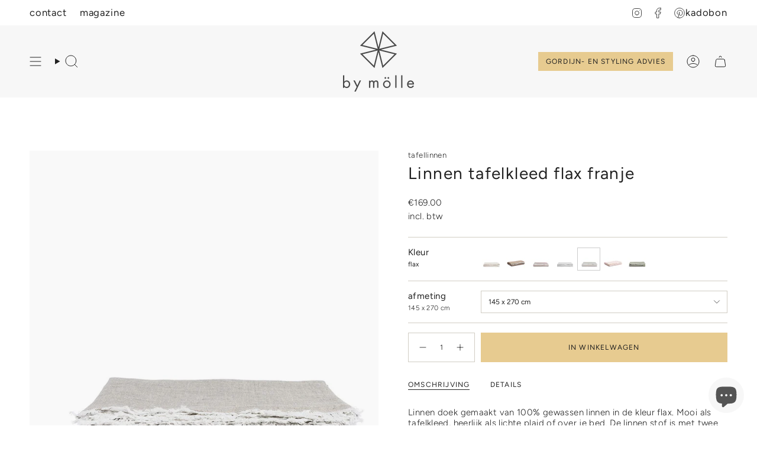

--- FILE ---
content_type: text/html; charset=utf-8
request_url: https://bymolle.com/nl/collections/table-linen/products/linnen-tafellaken-flax-franje
body_size: 51140
content:
<!doctype html>
<html class="no-touch supports-no-cookies" lang="nl">
  <head><meta charset="UTF-8">
<meta http-equiv="X-UA-Compatible" content="IE=edge">
<meta name="viewport" content="width=device-width,initial-scale=1"><meta name="theme-color" content="#e7cb90">
<link rel="canonical" href="https://bymolle.com/nl/products/linnen-tafellaken-flax-franje">

<!-- ======================= Broadcast Theme V8.0.0 ========================= -->


  <link rel="icon" type="image/png" href="//bymolle.com/cdn/shop/files/by_molle_molen_RGB_444444_medium_7260fb34-1c7c-43db-91d5-c636fe8b1f3f.png?crop=center&height=32&v=1701766245&width=32">

<link rel="preconnect" href="https://fonts.shopifycdn.com" crossorigin><!-- Title and description ================================================ -->


<title>
    
    Linnen tafelkleed flax franje | By Mölle
    
    
    
  </title>


  <meta name="description" content="Linnen tafellaken in flax, prachtig in elke keuken. Shop hier.">


<meta property="og:site_name" content="By Mölle">
<meta property="og:url" content="https://bymolle.com/nl/products/linnen-tafellaken-flax-franje">
<meta property="og:title" content="Linnen tafelkleed flax franje | By Mölle">
<meta property="og:type" content="product">
<meta property="og:description" content="Linnen tafellaken in flax, prachtig in elke keuken. Shop hier."><meta property="og:image" content="http://bymolle.com/cdn/shop/products/by-molle-linnen-plaid-flax_e766fbba-289c-4075-b2bb-b1043ca286e1.jpg?v=1554457837">
  <meta property="og:image:secure_url" content="https://bymolle.com/cdn/shop/products/by-molle-linnen-plaid-flax_e766fbba-289c-4075-b2bb-b1043ca286e1.jpg?v=1554457837">
  <meta property="og:image:width" content="800">
  <meta property="og:image:height" content="800"><meta property="og:price:amount" content="169.00">
  <meta property="og:price:currency" content="EUR"><meta name="twitter:card" content="summary_large_image">
<meta name="twitter:title" content="Linnen tafelkleed flax franje | By Mölle">
<meta name="twitter:description" content="Linnen tafellaken in flax, prachtig in elke keuken. Shop hier.">
<!-- CSS ================================================================== -->
<style data-shopify>
  @font-face {
  font-family: Figtree;
  font-weight: 400;
  font-style: normal;
  font-display: swap;
  src: url("//bymolle.com/cdn/fonts/figtree/figtree_n4.3c0838aba1701047e60be6a99a1b0a40ce9b8419.woff2") format("woff2"),
       url("//bymolle.com/cdn/fonts/figtree/figtree_n4.c0575d1db21fc3821f17fd6617d3dee552312137.woff") format("woff");
}

  @font-face {
  font-family: Figtree;
  font-weight: 300;
  font-style: normal;
  font-display: swap;
  src: url("//bymolle.com/cdn/fonts/figtree/figtree_n3.e4cc0323f8b9feb279bf6ced9d868d88ce80289f.woff2") format("woff2"),
       url("//bymolle.com/cdn/fonts/figtree/figtree_n3.db79ac3fb83d054d99bd79fccf8e8782b5cf449e.woff") format("woff");
}

  @font-face {
  font-family: Figtree;
  font-weight: 400;
  font-style: normal;
  font-display: swap;
  src: url("//bymolle.com/cdn/fonts/figtree/figtree_n4.3c0838aba1701047e60be6a99a1b0a40ce9b8419.woff2") format("woff2"),
       url("//bymolle.com/cdn/fonts/figtree/figtree_n4.c0575d1db21fc3821f17fd6617d3dee552312137.woff") format("woff");
}

  @font-face {
  font-family: Figtree;
  font-weight: 400;
  font-style: normal;
  font-display: swap;
  src: url("//bymolle.com/cdn/fonts/figtree/figtree_n4.3c0838aba1701047e60be6a99a1b0a40ce9b8419.woff2") format("woff2"),
       url("//bymolle.com/cdn/fonts/figtree/figtree_n4.c0575d1db21fc3821f17fd6617d3dee552312137.woff") format("woff");
}

  @font-face {
  font-family: Figtree;
  font-weight: 300;
  font-style: normal;
  font-display: swap;
  src: url("//bymolle.com/cdn/fonts/figtree/figtree_n3.e4cc0323f8b9feb279bf6ced9d868d88ce80289f.woff2") format("woff2"),
       url("//bymolle.com/cdn/fonts/figtree/figtree_n3.db79ac3fb83d054d99bd79fccf8e8782b5cf449e.woff") format("woff");
}


  
    @font-face {
  font-family: Figtree;
  font-weight: 400;
  font-style: normal;
  font-display: swap;
  src: url("//bymolle.com/cdn/fonts/figtree/figtree_n4.3c0838aba1701047e60be6a99a1b0a40ce9b8419.woff2") format("woff2"),
       url("//bymolle.com/cdn/fonts/figtree/figtree_n4.c0575d1db21fc3821f17fd6617d3dee552312137.woff") format("woff");
}

  

  
    @font-face {
  font-family: Figtree;
  font-weight: 300;
  font-style: italic;
  font-display: swap;
  src: url("//bymolle.com/cdn/fonts/figtree/figtree_i3.914abbe7a583759f0a18bf02652c9ee1f4bb1c6d.woff2") format("woff2"),
       url("//bymolle.com/cdn/fonts/figtree/figtree_i3.3d7354f07ddb3c61082efcb69896c65d6c00d9fa.woff") format("woff");
}

  

  
    @font-face {
  font-family: Figtree;
  font-weight: 400;
  font-style: italic;
  font-display: swap;
  src: url("//bymolle.com/cdn/fonts/figtree/figtree_i4.89f7a4275c064845c304a4cf8a4a586060656db2.woff2") format("woff2"),
       url("//bymolle.com/cdn/fonts/figtree/figtree_i4.6f955aaaafc55a22ffc1f32ecf3756859a5ad3e2.woff") format("woff");
}

  

  
    @font-face {
  font-family: Figtree;
  font-weight: 500;
  font-style: normal;
  font-display: swap;
  src: url("//bymolle.com/cdn/fonts/figtree/figtree_n5.3b6b7df38aa5986536945796e1f947445832047c.woff2") format("woff2"),
       url("//bymolle.com/cdn/fonts/figtree/figtree_n5.f26bf6dcae278b0ed902605f6605fa3338e81dab.woff") format("woff");
}

  

  

  
    :root,
    .color-scheme-1 {--COLOR-BG-GRADIENT: #ffffff;
      --COLOR-BG: #ffffff;
      --COLOR-BG-RGB: 255, 255, 255;

      --COLOR-BG-ACCENT: #f5f2ec;
      --COLOR-BG-ACCENT-LIGHTEN: #ffffff;

      /* === Link Color ===*/

      --COLOR-LINK: #212121;
      --COLOR-LINK-A50: rgba(33, 33, 33, 0.5);
      --COLOR-LINK-A70: rgba(33, 33, 33, 0.7);
      --COLOR-LINK-HOVER: rgba(33, 33, 33, 0.7);
      --COLOR-LINK-OPPOSITE: #ffffff;

      --COLOR-TEXT: #212121;
      --COLOR-TEXT-HOVER: rgba(33, 33, 33, 0.7);
      --COLOR-TEXT-LIGHT: #646464;
      --COLOR-TEXT-DARK: #000000;
      --COLOR-TEXT-A5:  rgba(33, 33, 33, 0.05);
      --COLOR-TEXT-A35: rgba(33, 33, 33, 0.35);
      --COLOR-TEXT-A50: rgba(33, 33, 33, 0.5);
      --COLOR-TEXT-A80: rgba(33, 33, 33, 0.8);


      --COLOR-BORDER: rgb(209, 205, 196);
      --COLOR-BORDER-LIGHT: #e3e1dc;
      --COLOR-BORDER-DARK: #a49c8b;
      --COLOR-BORDER-HAIRLINE: #f7f7f7;

      --overlay-bg: #ffffff;

      /* === Bright color ===*/
      --COLOR-ACCENT: #e7cb90;
      --COLOR-ACCENT-HOVER: #e4b146;
      --COLOR-ACCENT-FADE: rgba(231, 203, 144, 0.05);
      --COLOR-ACCENT-LIGHT: #ffffff;

      /* === Default Cart Gradient ===*/

      --FREE-SHIPPING-GRADIENT: linear-gradient(to right, var(--COLOR-ACCENT-LIGHT) 0%, var(--accent) 100%);

      /* === Buttons ===*/
      --BTN-PRIMARY-BG: #e7cb90;
      --BTN-PRIMARY-TEXT: #212121;
      --BTN-PRIMARY-BORDER: #d1cdc4;
      --BTN-PRIMARY-BORDER-A70: rgba(209, 205, 196, 0.7);

      
      
        --BTN-PRIMARY-BG-BRIGHTER: #e2c17b;
      

      --BTN-SECONDARY-BG: #f7f7f7;
      --BTN-SECONDARY-TEXT: #212121;
      --BTN-SECONDARY-BORDER: #e7cb90;
      --BTN-SECONDARY-BORDER-A70: rgba(231, 203, 144, 0.7);

      
      
        --BTN-SECONDARY-BG-BRIGHTER: #eaeaea;
      

      
--COLOR-BG-BRIGHTER: #f2f2f2;

      --COLOR-BG-ALPHA-25: rgba(255, 255, 255, 0.25);
      --COLOR-BG-TRANSPARENT: rgba(255, 255, 255, 0);--COLOR-FOOTER-BG-HAIRLINE: #f7f7f7;

      /* Dynamic color variables */
      --accent: var(--COLOR-ACCENT);
      --accent-fade: var(--COLOR-ACCENT-FADE);
      --accent-hover: var(--COLOR-ACCENT-HOVER);
      --border: var(--COLOR-BORDER);
      --border-dark: var(--COLOR-BORDER-DARK);
      --border-light: var(--COLOR-BORDER-LIGHT);
      --border-hairline: var(--COLOR-BORDER-HAIRLINE);
      --bg: var(--COLOR-BG-GRADIENT, var(--COLOR-BG));
      --bg-accent: var(--COLOR-BG-ACCENT);
      --bg-accent-lighten: var(--COLOR-BG-ACCENT-LIGHTEN);
      --icons: var(--COLOR-TEXT);
      --link: var(--COLOR-LINK);
      --link-a50: var(--COLOR-LINK-A50);
      --link-a70: var(--COLOR-LINK-A70);
      --link-hover: var(--COLOR-LINK-HOVER);
      --link-opposite: var(--COLOR-LINK-OPPOSITE);
      --text: var(--COLOR-TEXT);
      --text-dark: var(--COLOR-TEXT-DARK);
      --text-light: var(--COLOR-TEXT-LIGHT);
      --text-hover: var(--COLOR-TEXT-HOVER);
      --text-a5: var(--COLOR-TEXT-A5);
      --text-a35: var(--COLOR-TEXT-A35);
      --text-a50: var(--COLOR-TEXT-A50);
      --text-a80: var(--COLOR-TEXT-A80);
    }
  
    
    .color-scheme-2 {--COLOR-BG-GRADIENT: #f4f2ef;
      --COLOR-BG: #f4f2ef;
      --COLOR-BG-RGB: 244, 242, 239;

      --COLOR-BG-ACCENT: #f5f2ec;
      --COLOR-BG-ACCENT-LIGHTEN: #ffffff;

      /* === Link Color ===*/

      --COLOR-LINK: #212121;
      --COLOR-LINK-A50: rgba(33, 33, 33, 0.5);
      --COLOR-LINK-A70: rgba(33, 33, 33, 0.7);
      --COLOR-LINK-HOVER: rgba(33, 33, 33, 0.7);
      --COLOR-LINK-OPPOSITE: #ffffff;

      --COLOR-TEXT: #212121;
      --COLOR-TEXT-HOVER: rgba(33, 33, 33, 0.7);
      --COLOR-TEXT-LIGHT: #60605f;
      --COLOR-TEXT-DARK: #000000;
      --COLOR-TEXT-A5:  rgba(33, 33, 33, 0.05);
      --COLOR-TEXT-A35: rgba(33, 33, 33, 0.35);
      --COLOR-TEXT-A50: rgba(33, 33, 33, 0.5);
      --COLOR-TEXT-A80: rgba(33, 33, 33, 0.8);


      --COLOR-BORDER: rgb(209, 208, 206);
      --COLOR-BORDER-LIGHT: #dfdedb;
      --COLOR-BORDER-DARK: #a09e99;
      --COLOR-BORDER-HAIRLINE: #eeebe6;

      --overlay-bg: #644d3e;

      /* === Bright color ===*/
      --COLOR-ACCENT: #ab8c52;
      --COLOR-ACCENT-HOVER: #806430;
      --COLOR-ACCENT-FADE: rgba(171, 140, 82, 0.05);
      --COLOR-ACCENT-LIGHT: #e8d4ae;

      /* === Default Cart Gradient ===*/

      --FREE-SHIPPING-GRADIENT: linear-gradient(to right, var(--COLOR-ACCENT-LIGHT) 0%, var(--accent) 100%);

      /* === Buttons ===*/
      --BTN-PRIMARY-BG: #e7cb90;
      --BTN-PRIMARY-TEXT: #212121;
      --BTN-PRIMARY-BORDER: #212121;
      --BTN-PRIMARY-BORDER-A70: rgba(33, 33, 33, 0.7);

      
      
        --BTN-PRIMARY-BG-BRIGHTER: #e2c17b;
      

      --BTN-SECONDARY-BG: #ffffff;
      --BTN-SECONDARY-TEXT: #000000;
      --BTN-SECONDARY-BORDER: #ab8c52;
      --BTN-SECONDARY-BORDER-A70: rgba(171, 140, 82, 0.7);

      
      
        --BTN-SECONDARY-BG-BRIGHTER: #f2f2f2;
      

      
--COLOR-BG-BRIGHTER: #eae6e0;

      --COLOR-BG-ALPHA-25: rgba(244, 242, 239, 0.25);
      --COLOR-BG-TRANSPARENT: rgba(244, 242, 239, 0);--COLOR-FOOTER-BG-HAIRLINE: #eeebe6;

      /* Dynamic color variables */
      --accent: var(--COLOR-ACCENT);
      --accent-fade: var(--COLOR-ACCENT-FADE);
      --accent-hover: var(--COLOR-ACCENT-HOVER);
      --border: var(--COLOR-BORDER);
      --border-dark: var(--COLOR-BORDER-DARK);
      --border-light: var(--COLOR-BORDER-LIGHT);
      --border-hairline: var(--COLOR-BORDER-HAIRLINE);
      --bg: var(--COLOR-BG-GRADIENT, var(--COLOR-BG));
      --bg-accent: var(--COLOR-BG-ACCENT);
      --bg-accent-lighten: var(--COLOR-BG-ACCENT-LIGHTEN);
      --icons: var(--COLOR-TEXT);
      --link: var(--COLOR-LINK);
      --link-a50: var(--COLOR-LINK-A50);
      --link-a70: var(--COLOR-LINK-A70);
      --link-hover: var(--COLOR-LINK-HOVER);
      --link-opposite: var(--COLOR-LINK-OPPOSITE);
      --text: var(--COLOR-TEXT);
      --text-dark: var(--COLOR-TEXT-DARK);
      --text-light: var(--COLOR-TEXT-LIGHT);
      --text-hover: var(--COLOR-TEXT-HOVER);
      --text-a5: var(--COLOR-TEXT-A5);
      --text-a35: var(--COLOR-TEXT-A35);
      --text-a50: var(--COLOR-TEXT-A50);
      --text-a80: var(--COLOR-TEXT-A80);
    }
  
    
    .color-scheme-3 {--COLOR-BG-GRADIENT: rgba(0,0,0,0);
      --COLOR-BG: rgba(0,0,0,0);
      --COLOR-BG-RGB: 0, 0, 0;

      --COLOR-BG-ACCENT: #ffffff;
      --COLOR-BG-ACCENT-LIGHTEN: #ffffff;

      /* === Link Color ===*/

      --COLOR-LINK: #282c2e;
      --COLOR-LINK-A50: rgba(40, 44, 46, 0.5);
      --COLOR-LINK-A70: rgba(40, 44, 46, 0.7);
      --COLOR-LINK-HOVER: rgba(40, 44, 46, 0.7);
      --COLOR-LINK-OPPOSITE: #ffffff;

      --COLOR-TEXT: #ffffff;
      --COLOR-TEXT-HOVER: rgba(255, 255, 255, 0.7);
      --COLOR-TEXT-LIGHT: rgba(179, 179, 179, 0.7);
      --COLOR-TEXT-DARK: #d9d9d9;
      --COLOR-TEXT-A5:  rgba(255, 255, 255, 0.05);
      --COLOR-TEXT-A35: rgba(255, 255, 255, 0.35);
      --COLOR-TEXT-A50: rgba(255, 255, 255, 0.5);
      --COLOR-TEXT-A80: rgba(255, 255, 255, 0.8);


      --COLOR-BORDER: rgb(209, 205, 196);
      --COLOR-BORDER-LIGHT: rgba(125, 123, 118, 0.6);
      --COLOR-BORDER-DARK: #a49c8b;
      --COLOR-BORDER-HAIRLINE: rgba(0, 0, 0, 0.0);

      --overlay-bg: #000000;

      /* === Bright color ===*/
      --COLOR-ACCENT: #ab8c52;
      --COLOR-ACCENT-HOVER: #806430;
      --COLOR-ACCENT-FADE: rgba(171, 140, 82, 0.05);
      --COLOR-ACCENT-LIGHT: #e8d4ae;

      /* === Default Cart Gradient ===*/

      --FREE-SHIPPING-GRADIENT: linear-gradient(to right, var(--COLOR-ACCENT-LIGHT) 0%, var(--accent) 100%);

      /* === Buttons ===*/
      --BTN-PRIMARY-BG: rgba(0,0,0,0);
      --BTN-PRIMARY-TEXT: #ffffff;
      --BTN-PRIMARY-BORDER: #ffffff;
      --BTN-PRIMARY-BORDER-A70: rgba(255, 255, 255, 0.7);

      
      
        --BTN-PRIMARY-BG-BRIGHTER: rgba(13, 13, 13, 0.0);
      

      --BTN-SECONDARY-BG: #ab8c52;
      --BTN-SECONDARY-TEXT: #ffffff;
      --BTN-SECONDARY-BORDER: #ab8c52;
      --BTN-SECONDARY-BORDER-A70: rgba(171, 140, 82, 0.7);

      
      
        --BTN-SECONDARY-BG-BRIGHTER: #9a7e4a;
      

      
--COLOR-BG-BRIGHTER: rgba(26, 26, 26, 0.0);

      --COLOR-BG-ALPHA-25: rgba(0, 0, 0, 0.25);
      --COLOR-BG-TRANSPARENT: rgba(0, 0, 0, 0);--COLOR-FOOTER-BG-HAIRLINE: rgba(8, 8, 8, 0.0);

      /* Dynamic color variables */
      --accent: var(--COLOR-ACCENT);
      --accent-fade: var(--COLOR-ACCENT-FADE);
      --accent-hover: var(--COLOR-ACCENT-HOVER);
      --border: var(--COLOR-BORDER);
      --border-dark: var(--COLOR-BORDER-DARK);
      --border-light: var(--COLOR-BORDER-LIGHT);
      --border-hairline: var(--COLOR-BORDER-HAIRLINE);
      --bg: var(--COLOR-BG-GRADIENT, var(--COLOR-BG));
      --bg-accent: var(--COLOR-BG-ACCENT);
      --bg-accent-lighten: var(--COLOR-BG-ACCENT-LIGHTEN);
      --icons: var(--COLOR-TEXT);
      --link: var(--COLOR-LINK);
      --link-a50: var(--COLOR-LINK-A50);
      --link-a70: var(--COLOR-LINK-A70);
      --link-hover: var(--COLOR-LINK-HOVER);
      --link-opposite: var(--COLOR-LINK-OPPOSITE);
      --text: var(--COLOR-TEXT);
      --text-dark: var(--COLOR-TEXT-DARK);
      --text-light: var(--COLOR-TEXT-LIGHT);
      --text-hover: var(--COLOR-TEXT-HOVER);
      --text-a5: var(--COLOR-TEXT-A5);
      --text-a35: var(--COLOR-TEXT-A35);
      --text-a50: var(--COLOR-TEXT-A50);
      --text-a80: var(--COLOR-TEXT-A80);
    }
  
    
    .color-scheme-4 {--COLOR-BG-GRADIENT: rgba(0,0,0,0);
      --COLOR-BG: rgba(0,0,0,0);
      --COLOR-BG-RGB: 0, 0, 0;

      --COLOR-BG-ACCENT: rgba(0,0,0,0);
      --COLOR-BG-ACCENT-LIGHTEN: rgba(38, 38, 38, 0.0);

      /* === Link Color ===*/

      --COLOR-LINK: #282c2e;
      --COLOR-LINK-A50: rgba(40, 44, 46, 0.5);
      --COLOR-LINK-A70: rgba(40, 44, 46, 0.7);
      --COLOR-LINK-HOVER: rgba(40, 44, 46, 0.7);
      --COLOR-LINK-OPPOSITE: #ffffff;

      --COLOR-TEXT: #ffffff;
      --COLOR-TEXT-HOVER: rgba(255, 255, 255, 0.7);
      --COLOR-TEXT-LIGHT: rgba(179, 179, 179, 0.7);
      --COLOR-TEXT-DARK: #d9d9d9;
      --COLOR-TEXT-A5:  rgba(255, 255, 255, 0.05);
      --COLOR-TEXT-A35: rgba(255, 255, 255, 0.35);
      --COLOR-TEXT-A50: rgba(255, 255, 255, 0.5);
      --COLOR-TEXT-A80: rgba(255, 255, 255, 0.8);


      --COLOR-BORDER: rgb(243, 243, 243);
      --COLOR-BORDER-LIGHT: rgba(146, 146, 146, 0.6);
      --COLOR-BORDER-DARK: #c0c0c0;
      --COLOR-BORDER-HAIRLINE: rgba(0, 0, 0, 0.0);

      --overlay-bg: #000000;

      /* === Bright color ===*/
      --COLOR-ACCENT: #ab8c52;
      --COLOR-ACCENT-HOVER: #806430;
      --COLOR-ACCENT-FADE: rgba(171, 140, 82, 0.05);
      --COLOR-ACCENT-LIGHT: #e8d4ae;

      /* === Default Cart Gradient ===*/

      --FREE-SHIPPING-GRADIENT: linear-gradient(to right, var(--COLOR-ACCENT-LIGHT) 0%, var(--accent) 100%);

      /* === Buttons ===*/
      --BTN-PRIMARY-BG: #e7cb90;
      --BTN-PRIMARY-TEXT: #212121;
      --BTN-PRIMARY-BORDER: #212121;
      --BTN-PRIMARY-BORDER-A70: rgba(33, 33, 33, 0.7);

      
      
        --BTN-PRIMARY-BG-BRIGHTER: #e2c17b;
      

      --BTN-SECONDARY-BG: #ab8c52;
      --BTN-SECONDARY-TEXT: #ffffff;
      --BTN-SECONDARY-BORDER: #ab8c52;
      --BTN-SECONDARY-BORDER-A70: rgba(171, 140, 82, 0.7);

      
      
        --BTN-SECONDARY-BG-BRIGHTER: #9a7e4a;
      

      
--COLOR-BG-BRIGHTER: rgba(26, 26, 26, 0.0);

      --COLOR-BG-ALPHA-25: rgba(0, 0, 0, 0.25);
      --COLOR-BG-TRANSPARENT: rgba(0, 0, 0, 0);--COLOR-FOOTER-BG-HAIRLINE: rgba(8, 8, 8, 0.0);

      /* Dynamic color variables */
      --accent: var(--COLOR-ACCENT);
      --accent-fade: var(--COLOR-ACCENT-FADE);
      --accent-hover: var(--COLOR-ACCENT-HOVER);
      --border: var(--COLOR-BORDER);
      --border-dark: var(--COLOR-BORDER-DARK);
      --border-light: var(--COLOR-BORDER-LIGHT);
      --border-hairline: var(--COLOR-BORDER-HAIRLINE);
      --bg: var(--COLOR-BG-GRADIENT, var(--COLOR-BG));
      --bg-accent: var(--COLOR-BG-ACCENT);
      --bg-accent-lighten: var(--COLOR-BG-ACCENT-LIGHTEN);
      --icons: var(--COLOR-TEXT);
      --link: var(--COLOR-LINK);
      --link-a50: var(--COLOR-LINK-A50);
      --link-a70: var(--COLOR-LINK-A70);
      --link-hover: var(--COLOR-LINK-HOVER);
      --link-opposite: var(--COLOR-LINK-OPPOSITE);
      --text: var(--COLOR-TEXT);
      --text-dark: var(--COLOR-TEXT-DARK);
      --text-light: var(--COLOR-TEXT-LIGHT);
      --text-hover: var(--COLOR-TEXT-HOVER);
      --text-a5: var(--COLOR-TEXT-A5);
      --text-a35: var(--COLOR-TEXT-A35);
      --text-a50: var(--COLOR-TEXT-A50);
      --text-a80: var(--COLOR-TEXT-A80);
    }
  
    
    .color-scheme-5 {--COLOR-BG-GRADIENT: #ffffff;
      --COLOR-BG: #ffffff;
      --COLOR-BG-RGB: 255, 255, 255;

      --COLOR-BG-ACCENT: #f5f2ec;
      --COLOR-BG-ACCENT-LIGHTEN: #ffffff;

      /* === Link Color ===*/

      --COLOR-LINK: #282c2e;
      --COLOR-LINK-A50: rgba(40, 44, 46, 0.5);
      --COLOR-LINK-A70: rgba(40, 44, 46, 0.7);
      --COLOR-LINK-HOVER: rgba(40, 44, 46, 0.7);
      --COLOR-LINK-OPPOSITE: #ffffff;

      --COLOR-TEXT: #212121;
      --COLOR-TEXT-HOVER: rgba(33, 33, 33, 0.7);
      --COLOR-TEXT-LIGHT: #646464;
      --COLOR-TEXT-DARK: #000000;
      --COLOR-TEXT-A5:  rgba(33, 33, 33, 0.05);
      --COLOR-TEXT-A35: rgba(33, 33, 33, 0.35);
      --COLOR-TEXT-A50: rgba(33, 33, 33, 0.5);
      --COLOR-TEXT-A80: rgba(33, 33, 33, 0.8);


      --COLOR-BORDER: rgb(243, 243, 243);
      --COLOR-BORDER-LIGHT: #f8f8f8;
      --COLOR-BORDER-DARK: #c0c0c0;
      --COLOR-BORDER-HAIRLINE: #f7f7f7;

      --overlay-bg: #000000;

      /* === Bright color ===*/
      --COLOR-ACCENT: #ab8c52;
      --COLOR-ACCENT-HOVER: #806430;
      --COLOR-ACCENT-FADE: rgba(171, 140, 82, 0.05);
      --COLOR-ACCENT-LIGHT: #e8d4ae;

      /* === Default Cart Gradient ===*/

      --FREE-SHIPPING-GRADIENT: linear-gradient(to right, var(--COLOR-ACCENT-LIGHT) 0%, var(--accent) 100%);

      /* === Buttons ===*/
      --BTN-PRIMARY-BG: #212121;
      --BTN-PRIMARY-TEXT: #ffffff;
      --BTN-PRIMARY-BORDER: #212121;
      --BTN-PRIMARY-BORDER-A70: rgba(33, 33, 33, 0.7);

      
      
        --BTN-PRIMARY-BG-BRIGHTER: #2e2e2e;
      

      --BTN-SECONDARY-BG: #e7cb90;
      --BTN-SECONDARY-TEXT: #212121;
      --BTN-SECONDARY-BORDER: #d1cdc4;
      --BTN-SECONDARY-BORDER-A70: rgba(209, 205, 196, 0.7);

      
      
        --BTN-SECONDARY-BG-BRIGHTER: #e2c17b;
      

      
--COLOR-BG-BRIGHTER: #f2f2f2;

      --COLOR-BG-ALPHA-25: rgba(255, 255, 255, 0.25);
      --COLOR-BG-TRANSPARENT: rgba(255, 255, 255, 0);--COLOR-FOOTER-BG-HAIRLINE: #f7f7f7;

      /* Dynamic color variables */
      --accent: var(--COLOR-ACCENT);
      --accent-fade: var(--COLOR-ACCENT-FADE);
      --accent-hover: var(--COLOR-ACCENT-HOVER);
      --border: var(--COLOR-BORDER);
      --border-dark: var(--COLOR-BORDER-DARK);
      --border-light: var(--COLOR-BORDER-LIGHT);
      --border-hairline: var(--COLOR-BORDER-HAIRLINE);
      --bg: var(--COLOR-BG-GRADIENT, var(--COLOR-BG));
      --bg-accent: var(--COLOR-BG-ACCENT);
      --bg-accent-lighten: var(--COLOR-BG-ACCENT-LIGHTEN);
      --icons: var(--COLOR-TEXT);
      --link: var(--COLOR-LINK);
      --link-a50: var(--COLOR-LINK-A50);
      --link-a70: var(--COLOR-LINK-A70);
      --link-hover: var(--COLOR-LINK-HOVER);
      --link-opposite: var(--COLOR-LINK-OPPOSITE);
      --text: var(--COLOR-TEXT);
      --text-dark: var(--COLOR-TEXT-DARK);
      --text-light: var(--COLOR-TEXT-LIGHT);
      --text-hover: var(--COLOR-TEXT-HOVER);
      --text-a5: var(--COLOR-TEXT-A5);
      --text-a35: var(--COLOR-TEXT-A35);
      --text-a50: var(--COLOR-TEXT-A50);
      --text-a80: var(--COLOR-TEXT-A80);
    }
  
    
    .color-scheme-6 {--COLOR-BG-GRADIENT: #fcfbf9;
      --COLOR-BG: #fcfbf9;
      --COLOR-BG-RGB: 252, 251, 249;

      --COLOR-BG-ACCENT: #f5f2ec;
      --COLOR-BG-ACCENT-LIGHTEN: #ffffff;

      /* === Link Color ===*/

      --COLOR-LINK: #282c2e;
      --COLOR-LINK-A50: rgba(40, 44, 46, 0.5);
      --COLOR-LINK-A70: rgba(40, 44, 46, 0.7);
      --COLOR-LINK-HOVER: rgba(40, 44, 46, 0.7);
      --COLOR-LINK-OPPOSITE: #ffffff;

      --COLOR-TEXT: #212121;
      --COLOR-TEXT-HOVER: rgba(33, 33, 33, 0.7);
      --COLOR-TEXT-LIGHT: #636262;
      --COLOR-TEXT-DARK: #000000;
      --COLOR-TEXT-A5:  rgba(33, 33, 33, 0.05);
      --COLOR-TEXT-A35: rgba(33, 33, 33, 0.35);
      --COLOR-TEXT-A50: rgba(33, 33, 33, 0.5);
      --COLOR-TEXT-A80: rgba(33, 33, 33, 0.8);


      --COLOR-BORDER: rgb(209, 208, 206);
      --COLOR-BORDER-LIGHT: #e2e1df;
      --COLOR-BORDER-DARK: #a09e99;
      --COLOR-BORDER-HAIRLINE: #f7f4ef;

      --overlay-bg: #000000;

      /* === Bright color ===*/
      --COLOR-ACCENT: #ab8c52;
      --COLOR-ACCENT-HOVER: #806430;
      --COLOR-ACCENT-FADE: rgba(171, 140, 82, 0.05);
      --COLOR-ACCENT-LIGHT: #e8d4ae;

      /* === Default Cart Gradient ===*/

      --FREE-SHIPPING-GRADIENT: linear-gradient(to right, var(--COLOR-ACCENT-LIGHT) 0%, var(--accent) 100%);

      /* === Buttons ===*/
      --BTN-PRIMARY-BG: #ffffff;
      --BTN-PRIMARY-TEXT: #212121;
      --BTN-PRIMARY-BORDER: #ffffff;
      --BTN-PRIMARY-BORDER-A70: rgba(255, 255, 255, 0.7);

      
      
        --BTN-PRIMARY-BG-BRIGHTER: #f2f2f2;
      

      --BTN-SECONDARY-BG: #ab8c52;
      --BTN-SECONDARY-TEXT: #ffffff;
      --BTN-SECONDARY-BORDER: #ab8c52;
      --BTN-SECONDARY-BORDER-A70: rgba(171, 140, 82, 0.7);

      
      
        --BTN-SECONDARY-BG-BRIGHTER: #9a7e4a;
      

      
--COLOR-BG-BRIGHTER: #f4f0e8;

      --COLOR-BG-ALPHA-25: rgba(252, 251, 249, 0.25);
      --COLOR-BG-TRANSPARENT: rgba(252, 251, 249, 0);--COLOR-FOOTER-BG-HAIRLINE: #f7f4ef;

      /* Dynamic color variables */
      --accent: var(--COLOR-ACCENT);
      --accent-fade: var(--COLOR-ACCENT-FADE);
      --accent-hover: var(--COLOR-ACCENT-HOVER);
      --border: var(--COLOR-BORDER);
      --border-dark: var(--COLOR-BORDER-DARK);
      --border-light: var(--COLOR-BORDER-LIGHT);
      --border-hairline: var(--COLOR-BORDER-HAIRLINE);
      --bg: var(--COLOR-BG-GRADIENT, var(--COLOR-BG));
      --bg-accent: var(--COLOR-BG-ACCENT);
      --bg-accent-lighten: var(--COLOR-BG-ACCENT-LIGHTEN);
      --icons: var(--COLOR-TEXT);
      --link: var(--COLOR-LINK);
      --link-a50: var(--COLOR-LINK-A50);
      --link-a70: var(--COLOR-LINK-A70);
      --link-hover: var(--COLOR-LINK-HOVER);
      --link-opposite: var(--COLOR-LINK-OPPOSITE);
      --text: var(--COLOR-TEXT);
      --text-dark: var(--COLOR-TEXT-DARK);
      --text-light: var(--COLOR-TEXT-LIGHT);
      --text-hover: var(--COLOR-TEXT-HOVER);
      --text-a5: var(--COLOR-TEXT-A5);
      --text-a35: var(--COLOR-TEXT-A35);
      --text-a50: var(--COLOR-TEXT-A50);
      --text-a80: var(--COLOR-TEXT-A80);
    }
  
    
    .color-scheme-7 {--COLOR-BG-GRADIENT: #f5f2ec;
      --COLOR-BG: #f5f2ec;
      --COLOR-BG-RGB: 245, 242, 236;

      --COLOR-BG-ACCENT: #f5f2ec;
      --COLOR-BG-ACCENT-LIGHTEN: #ffffff;

      /* === Link Color ===*/

      --COLOR-LINK: #282c2e;
      --COLOR-LINK-A50: rgba(40, 44, 46, 0.5);
      --COLOR-LINK-A70: rgba(40, 44, 46, 0.7);
      --COLOR-LINK-HOVER: rgba(40, 44, 46, 0.7);
      --COLOR-LINK-OPPOSITE: #ffffff;

      --COLOR-TEXT: #685a3f;
      --COLOR-TEXT-HOVER: rgba(104, 90, 63, 0.7);
      --COLOR-TEXT-LIGHT: #928873;
      --COLOR-TEXT-DARK: #3d321e;
      --COLOR-TEXT-A5:  rgba(104, 90, 63, 0.05);
      --COLOR-TEXT-A35: rgba(104, 90, 63, 0.35);
      --COLOR-TEXT-A50: rgba(104, 90, 63, 0.5);
      --COLOR-TEXT-A80: rgba(104, 90, 63, 0.8);


      --COLOR-BORDER: rgb(209, 205, 196);
      --COLOR-BORDER-LIGHT: #dfdcd4;
      --COLOR-BORDER-DARK: #a49c8b;
      --COLOR-BORDER-HAIRLINE: #f0ebe2;

      --overlay-bg: #000000;

      /* === Bright color ===*/
      --COLOR-ACCENT: #ab8c52;
      --COLOR-ACCENT-HOVER: #806430;
      --COLOR-ACCENT-FADE: rgba(171, 140, 82, 0.05);
      --COLOR-ACCENT-LIGHT: #e8d4ae;

      /* === Default Cart Gradient ===*/

      --FREE-SHIPPING-GRADIENT: linear-gradient(to right, var(--COLOR-ACCENT-LIGHT) 0%, var(--accent) 100%);

      /* === Buttons ===*/
      --BTN-PRIMARY-BG: #212121;
      --BTN-PRIMARY-TEXT: #ffffff;
      --BTN-PRIMARY-BORDER: #212121;
      --BTN-PRIMARY-BORDER-A70: rgba(33, 33, 33, 0.7);

      
      
        --BTN-PRIMARY-BG-BRIGHTER: #2e2e2e;
      

      --BTN-SECONDARY-BG: #ab8c52;
      --BTN-SECONDARY-TEXT: #ffffff;
      --BTN-SECONDARY-BORDER: #ab8c52;
      --BTN-SECONDARY-BORDER-A70: rgba(171, 140, 82, 0.7);

      
      
        --BTN-SECONDARY-BG-BRIGHTER: #9a7e4a;
      

      
--COLOR-BG-BRIGHTER: #ece7db;

      --COLOR-BG-ALPHA-25: rgba(245, 242, 236, 0.25);
      --COLOR-BG-TRANSPARENT: rgba(245, 242, 236, 0);--COLOR-FOOTER-BG-HAIRLINE: #f0ebe2;

      /* Dynamic color variables */
      --accent: var(--COLOR-ACCENT);
      --accent-fade: var(--COLOR-ACCENT-FADE);
      --accent-hover: var(--COLOR-ACCENT-HOVER);
      --border: var(--COLOR-BORDER);
      --border-dark: var(--COLOR-BORDER-DARK);
      --border-light: var(--COLOR-BORDER-LIGHT);
      --border-hairline: var(--COLOR-BORDER-HAIRLINE);
      --bg: var(--COLOR-BG-GRADIENT, var(--COLOR-BG));
      --bg-accent: var(--COLOR-BG-ACCENT);
      --bg-accent-lighten: var(--COLOR-BG-ACCENT-LIGHTEN);
      --icons: var(--COLOR-TEXT);
      --link: var(--COLOR-LINK);
      --link-a50: var(--COLOR-LINK-A50);
      --link-a70: var(--COLOR-LINK-A70);
      --link-hover: var(--COLOR-LINK-HOVER);
      --link-opposite: var(--COLOR-LINK-OPPOSITE);
      --text: var(--COLOR-TEXT);
      --text-dark: var(--COLOR-TEXT-DARK);
      --text-light: var(--COLOR-TEXT-LIGHT);
      --text-hover: var(--COLOR-TEXT-HOVER);
      --text-a5: var(--COLOR-TEXT-A5);
      --text-a35: var(--COLOR-TEXT-A35);
      --text-a50: var(--COLOR-TEXT-A50);
      --text-a80: var(--COLOR-TEXT-A80);
    }
  
    
    .color-scheme-8 {--COLOR-BG-GRADIENT: #eae6dd;
      --COLOR-BG: #eae6dd;
      --COLOR-BG-RGB: 234, 230, 221;

      --COLOR-BG-ACCENT: #f5f2ec;
      --COLOR-BG-ACCENT-LIGHTEN: #ffffff;

      /* === Link Color ===*/

      --COLOR-LINK: #282c2e;
      --COLOR-LINK-A50: rgba(40, 44, 46, 0.5);
      --COLOR-LINK-A70: rgba(40, 44, 46, 0.7);
      --COLOR-LINK-HOVER: rgba(40, 44, 46, 0.7);
      --COLOR-LINK-OPPOSITE: #ffffff;

      --COLOR-TEXT: #212121;
      --COLOR-TEXT-HOVER: rgba(33, 33, 33, 0.7);
      --COLOR-TEXT-LIGHT: #5d5c59;
      --COLOR-TEXT-DARK: #000000;
      --COLOR-TEXT-A5:  rgba(33, 33, 33, 0.05);
      --COLOR-TEXT-A35: rgba(33, 33, 33, 0.35);
      --COLOR-TEXT-A50: rgba(33, 33, 33, 0.5);
      --COLOR-TEXT-A80: rgba(33, 33, 33, 0.8);


      --COLOR-BORDER: rgb(209, 205, 196);
      --COLOR-BORDER-LIGHT: #dbd7ce;
      --COLOR-BORDER-DARK: #a49c8b;
      --COLOR-BORDER-HAIRLINE: #e4dfd4;

      --overlay-bg: #000000;

      /* === Bright color ===*/
      --COLOR-ACCENT: #ab8c52;
      --COLOR-ACCENT-HOVER: #806430;
      --COLOR-ACCENT-FADE: rgba(171, 140, 82, 0.05);
      --COLOR-ACCENT-LIGHT: #e8d4ae;

      /* === Default Cart Gradient ===*/

      --FREE-SHIPPING-GRADIENT: linear-gradient(to right, var(--COLOR-ACCENT-LIGHT) 0%, var(--accent) 100%);

      /* === Buttons ===*/
      --BTN-PRIMARY-BG: #212121;
      --BTN-PRIMARY-TEXT: #ffffff;
      --BTN-PRIMARY-BORDER: #212121;
      --BTN-PRIMARY-BORDER-A70: rgba(33, 33, 33, 0.7);

      
      
        --BTN-PRIMARY-BG-BRIGHTER: #2e2e2e;
      

      --BTN-SECONDARY-BG: #ab8c52;
      --BTN-SECONDARY-TEXT: #ffffff;
      --BTN-SECONDARY-BORDER: #ab8c52;
      --BTN-SECONDARY-BORDER-A70: rgba(171, 140, 82, 0.7);

      
      
        --BTN-SECONDARY-BG-BRIGHTER: #9a7e4a;
      

      
--COLOR-BG-BRIGHTER: #e0dacd;

      --COLOR-BG-ALPHA-25: rgba(234, 230, 221, 0.25);
      --COLOR-BG-TRANSPARENT: rgba(234, 230, 221, 0);--COLOR-FOOTER-BG-HAIRLINE: #e4dfd4;

      /* Dynamic color variables */
      --accent: var(--COLOR-ACCENT);
      --accent-fade: var(--COLOR-ACCENT-FADE);
      --accent-hover: var(--COLOR-ACCENT-HOVER);
      --border: var(--COLOR-BORDER);
      --border-dark: var(--COLOR-BORDER-DARK);
      --border-light: var(--COLOR-BORDER-LIGHT);
      --border-hairline: var(--COLOR-BORDER-HAIRLINE);
      --bg: var(--COLOR-BG-GRADIENT, var(--COLOR-BG));
      --bg-accent: var(--COLOR-BG-ACCENT);
      --bg-accent-lighten: var(--COLOR-BG-ACCENT-LIGHTEN);
      --icons: var(--COLOR-TEXT);
      --link: var(--COLOR-LINK);
      --link-a50: var(--COLOR-LINK-A50);
      --link-a70: var(--COLOR-LINK-A70);
      --link-hover: var(--COLOR-LINK-HOVER);
      --link-opposite: var(--COLOR-LINK-OPPOSITE);
      --text: var(--COLOR-TEXT);
      --text-dark: var(--COLOR-TEXT-DARK);
      --text-light: var(--COLOR-TEXT-LIGHT);
      --text-hover: var(--COLOR-TEXT-HOVER);
      --text-a5: var(--COLOR-TEXT-A5);
      --text-a35: var(--COLOR-TEXT-A35);
      --text-a50: var(--COLOR-TEXT-A50);
      --text-a80: var(--COLOR-TEXT-A80);
    }
  
    
    .color-scheme-9 {--COLOR-BG-GRADIENT: #ffffff;
      --COLOR-BG: #ffffff;
      --COLOR-BG-RGB: 255, 255, 255;

      --COLOR-BG-ACCENT: #f7f7f7;
      --COLOR-BG-ACCENT-LIGHTEN: #ffffff;

      /* === Link Color ===*/

      --COLOR-LINK: #282c2e;
      --COLOR-LINK-A50: rgba(40, 44, 46, 0.5);
      --COLOR-LINK-A70: rgba(40, 44, 46, 0.7);
      --COLOR-LINK-HOVER: rgba(40, 44, 46, 0.7);
      --COLOR-LINK-OPPOSITE: #ffffff;

      --COLOR-TEXT: #212121;
      --COLOR-TEXT-HOVER: rgba(33, 33, 33, 0.7);
      --COLOR-TEXT-LIGHT: #646464;
      --COLOR-TEXT-DARK: #000000;
      --COLOR-TEXT-A5:  rgba(33, 33, 33, 0.05);
      --COLOR-TEXT-A35: rgba(33, 33, 33, 0.35);
      --COLOR-TEXT-A50: rgba(33, 33, 33, 0.5);
      --COLOR-TEXT-A80: rgba(33, 33, 33, 0.8);


      --COLOR-BORDER: rgb(234, 234, 234);
      --COLOR-BORDER-LIGHT: #f2f2f2;
      --COLOR-BORDER-DARK: #b7b7b7;
      --COLOR-BORDER-HAIRLINE: #f7f7f7;

      --overlay-bg: #000000;

      /* === Bright color ===*/
      --COLOR-ACCENT: #ab8c52;
      --COLOR-ACCENT-HOVER: #806430;
      --COLOR-ACCENT-FADE: rgba(171, 140, 82, 0.05);
      --COLOR-ACCENT-LIGHT: #e8d4ae;

      /* === Default Cart Gradient ===*/

      --FREE-SHIPPING-GRADIENT: linear-gradient(to right, var(--COLOR-ACCENT-LIGHT) 0%, var(--accent) 100%);

      /* === Buttons ===*/
      --BTN-PRIMARY-BG: #212121;
      --BTN-PRIMARY-TEXT: #ffffff;
      --BTN-PRIMARY-BORDER: #212121;
      --BTN-PRIMARY-BORDER-A70: rgba(33, 33, 33, 0.7);

      
      
        --BTN-PRIMARY-BG-BRIGHTER: #2e2e2e;
      

      --BTN-SECONDARY-BG: #f7f7f7;
      --BTN-SECONDARY-TEXT: #212121;
      --BTN-SECONDARY-BORDER: #f7f7f7;
      --BTN-SECONDARY-BORDER-A70: rgba(247, 247, 247, 0.7);

      
      
        --BTN-SECONDARY-BG-BRIGHTER: #eaeaea;
      

      
--COLOR-BG-BRIGHTER: #f2f2f2;

      --COLOR-BG-ALPHA-25: rgba(255, 255, 255, 0.25);
      --COLOR-BG-TRANSPARENT: rgba(255, 255, 255, 0);--COLOR-FOOTER-BG-HAIRLINE: #f7f7f7;

      /* Dynamic color variables */
      --accent: var(--COLOR-ACCENT);
      --accent-fade: var(--COLOR-ACCENT-FADE);
      --accent-hover: var(--COLOR-ACCENT-HOVER);
      --border: var(--COLOR-BORDER);
      --border-dark: var(--COLOR-BORDER-DARK);
      --border-light: var(--COLOR-BORDER-LIGHT);
      --border-hairline: var(--COLOR-BORDER-HAIRLINE);
      --bg: var(--COLOR-BG-GRADIENT, var(--COLOR-BG));
      --bg-accent: var(--COLOR-BG-ACCENT);
      --bg-accent-lighten: var(--COLOR-BG-ACCENT-LIGHTEN);
      --icons: var(--COLOR-TEXT);
      --link: var(--COLOR-LINK);
      --link-a50: var(--COLOR-LINK-A50);
      --link-a70: var(--COLOR-LINK-A70);
      --link-hover: var(--COLOR-LINK-HOVER);
      --link-opposite: var(--COLOR-LINK-OPPOSITE);
      --text: var(--COLOR-TEXT);
      --text-dark: var(--COLOR-TEXT-DARK);
      --text-light: var(--COLOR-TEXT-LIGHT);
      --text-hover: var(--COLOR-TEXT-HOVER);
      --text-a5: var(--COLOR-TEXT-A5);
      --text-a35: var(--COLOR-TEXT-A35);
      --text-a50: var(--COLOR-TEXT-A50);
      --text-a80: var(--COLOR-TEXT-A80);
    }
  
    
    .color-scheme-10 {--COLOR-BG-GRADIENT: rgba(0,0,0,0);
      --COLOR-BG: rgba(0,0,0,0);
      --COLOR-BG-RGB: 0, 0, 0;

      --COLOR-BG-ACCENT: #f5f2ec;
      --COLOR-BG-ACCENT-LIGHTEN: #ffffff;

      /* === Link Color ===*/

      --COLOR-LINK: #282c2e;
      --COLOR-LINK-A50: rgba(40, 44, 46, 0.5);
      --COLOR-LINK-A70: rgba(40, 44, 46, 0.7);
      --COLOR-LINK-HOVER: rgba(40, 44, 46, 0.7);
      --COLOR-LINK-OPPOSITE: #ffffff;

      --COLOR-TEXT: #ffffff;
      --COLOR-TEXT-HOVER: rgba(255, 255, 255, 0.7);
      --COLOR-TEXT-LIGHT: rgba(179, 179, 179, 0.7);
      --COLOR-TEXT-DARK: #d9d9d9;
      --COLOR-TEXT-A5:  rgba(255, 255, 255, 0.05);
      --COLOR-TEXT-A35: rgba(255, 255, 255, 0.35);
      --COLOR-TEXT-A50: rgba(255, 255, 255, 0.5);
      --COLOR-TEXT-A80: rgba(255, 255, 255, 0.8);


      --COLOR-BORDER: rgb(209, 205, 196);
      --COLOR-BORDER-LIGHT: rgba(125, 123, 118, 0.6);
      --COLOR-BORDER-DARK: #a49c8b;
      --COLOR-BORDER-HAIRLINE: rgba(0, 0, 0, 0.0);

      --overlay-bg: #000000;

      /* === Bright color ===*/
      --COLOR-ACCENT: #ab8c52;
      --COLOR-ACCENT-HOVER: #806430;
      --COLOR-ACCENT-FADE: rgba(171, 140, 82, 0.05);
      --COLOR-ACCENT-LIGHT: #e8d4ae;

      /* === Default Cart Gradient ===*/

      --FREE-SHIPPING-GRADIENT: linear-gradient(to right, var(--COLOR-ACCENT-LIGHT) 0%, var(--accent) 100%);

      /* === Buttons ===*/
      --BTN-PRIMARY-BG: #212121;
      --BTN-PRIMARY-TEXT: #ffffff;
      --BTN-PRIMARY-BORDER: #ffffff;
      --BTN-PRIMARY-BORDER-A70: rgba(255, 255, 255, 0.7);

      
      
        --BTN-PRIMARY-BG-BRIGHTER: #2e2e2e;
      

      --BTN-SECONDARY-BG: #ab8c52;
      --BTN-SECONDARY-TEXT: #ffffff;
      --BTN-SECONDARY-BORDER: #ab8c52;
      --BTN-SECONDARY-BORDER-A70: rgba(171, 140, 82, 0.7);

      
      
        --BTN-SECONDARY-BG-BRIGHTER: #9a7e4a;
      

      
--COLOR-BG-BRIGHTER: rgba(26, 26, 26, 0.0);

      --COLOR-BG-ALPHA-25: rgba(0, 0, 0, 0.25);
      --COLOR-BG-TRANSPARENT: rgba(0, 0, 0, 0);--COLOR-FOOTER-BG-HAIRLINE: rgba(8, 8, 8, 0.0);

      /* Dynamic color variables */
      --accent: var(--COLOR-ACCENT);
      --accent-fade: var(--COLOR-ACCENT-FADE);
      --accent-hover: var(--COLOR-ACCENT-HOVER);
      --border: var(--COLOR-BORDER);
      --border-dark: var(--COLOR-BORDER-DARK);
      --border-light: var(--COLOR-BORDER-LIGHT);
      --border-hairline: var(--COLOR-BORDER-HAIRLINE);
      --bg: var(--COLOR-BG-GRADIENT, var(--COLOR-BG));
      --bg-accent: var(--COLOR-BG-ACCENT);
      --bg-accent-lighten: var(--COLOR-BG-ACCENT-LIGHTEN);
      --icons: var(--COLOR-TEXT);
      --link: var(--COLOR-LINK);
      --link-a50: var(--COLOR-LINK-A50);
      --link-a70: var(--COLOR-LINK-A70);
      --link-hover: var(--COLOR-LINK-HOVER);
      --link-opposite: var(--COLOR-LINK-OPPOSITE);
      --text: var(--COLOR-TEXT);
      --text-dark: var(--COLOR-TEXT-DARK);
      --text-light: var(--COLOR-TEXT-LIGHT);
      --text-hover: var(--COLOR-TEXT-HOVER);
      --text-a5: var(--COLOR-TEXT-A5);
      --text-a35: var(--COLOR-TEXT-A35);
      --text-a50: var(--COLOR-TEXT-A50);
      --text-a80: var(--COLOR-TEXT-A80);
    }
  
    
    .color-scheme-11 {--COLOR-BG-GRADIENT: rgba(0,0,0,0);
      --COLOR-BG: rgba(0,0,0,0);
      --COLOR-BG-RGB: 0, 0, 0;

      --COLOR-BG-ACCENT: #f5f2ec;
      --COLOR-BG-ACCENT-LIGHTEN: #ffffff;

      /* === Link Color ===*/

      --COLOR-LINK: #282c2e;
      --COLOR-LINK-A50: rgba(40, 44, 46, 0.5);
      --COLOR-LINK-A70: rgba(40, 44, 46, 0.7);
      --COLOR-LINK-HOVER: rgba(40, 44, 46, 0.7);
      --COLOR-LINK-OPPOSITE: #ffffff;

      --COLOR-TEXT: #ffffff;
      --COLOR-TEXT-HOVER: rgba(255, 255, 255, 0.7);
      --COLOR-TEXT-LIGHT: rgba(179, 179, 179, 0.7);
      --COLOR-TEXT-DARK: #d9d9d9;
      --COLOR-TEXT-A5:  rgba(255, 255, 255, 0.05);
      --COLOR-TEXT-A35: rgba(255, 255, 255, 0.35);
      --COLOR-TEXT-A50: rgba(255, 255, 255, 0.5);
      --COLOR-TEXT-A80: rgba(255, 255, 255, 0.8);


      --COLOR-BORDER: rgb(209, 205, 196);
      --COLOR-BORDER-LIGHT: rgba(125, 123, 118, 0.6);
      --COLOR-BORDER-DARK: #a49c8b;
      --COLOR-BORDER-HAIRLINE: rgba(0, 0, 0, 0.0);

      --overlay-bg: #000000;

      /* === Bright color ===*/
      --COLOR-ACCENT: #ab8c52;
      --COLOR-ACCENT-HOVER: #806430;
      --COLOR-ACCENT-FADE: rgba(171, 140, 82, 0.05);
      --COLOR-ACCENT-LIGHT: #e8d4ae;

      /* === Default Cart Gradient ===*/

      --FREE-SHIPPING-GRADIENT: linear-gradient(to right, var(--COLOR-ACCENT-LIGHT) 0%, var(--accent) 100%);

      /* === Buttons ===*/
      --BTN-PRIMARY-BG: #212121;
      --BTN-PRIMARY-TEXT: #ffffff;
      --BTN-PRIMARY-BORDER: #ffffff;
      --BTN-PRIMARY-BORDER-A70: rgba(255, 255, 255, 0.7);

      
      
        --BTN-PRIMARY-BG-BRIGHTER: #2e2e2e;
      

      --BTN-SECONDARY-BG: #ab8c52;
      --BTN-SECONDARY-TEXT: #ffffff;
      --BTN-SECONDARY-BORDER: #ab8c52;
      --BTN-SECONDARY-BORDER-A70: rgba(171, 140, 82, 0.7);

      
      
        --BTN-SECONDARY-BG-BRIGHTER: #9a7e4a;
      

      
--COLOR-BG-BRIGHTER: rgba(26, 26, 26, 0.0);

      --COLOR-BG-ALPHA-25: rgba(0, 0, 0, 0.25);
      --COLOR-BG-TRANSPARENT: rgba(0, 0, 0, 0);--COLOR-FOOTER-BG-HAIRLINE: rgba(8, 8, 8, 0.0);

      /* Dynamic color variables */
      --accent: var(--COLOR-ACCENT);
      --accent-fade: var(--COLOR-ACCENT-FADE);
      --accent-hover: var(--COLOR-ACCENT-HOVER);
      --border: var(--COLOR-BORDER);
      --border-dark: var(--COLOR-BORDER-DARK);
      --border-light: var(--COLOR-BORDER-LIGHT);
      --border-hairline: var(--COLOR-BORDER-HAIRLINE);
      --bg: var(--COLOR-BG-GRADIENT, var(--COLOR-BG));
      --bg-accent: var(--COLOR-BG-ACCENT);
      --bg-accent-lighten: var(--COLOR-BG-ACCENT-LIGHTEN);
      --icons: var(--COLOR-TEXT);
      --link: var(--COLOR-LINK);
      --link-a50: var(--COLOR-LINK-A50);
      --link-a70: var(--COLOR-LINK-A70);
      --link-hover: var(--COLOR-LINK-HOVER);
      --link-opposite: var(--COLOR-LINK-OPPOSITE);
      --text: var(--COLOR-TEXT);
      --text-dark: var(--COLOR-TEXT-DARK);
      --text-light: var(--COLOR-TEXT-LIGHT);
      --text-hover: var(--COLOR-TEXT-HOVER);
      --text-a5: var(--COLOR-TEXT-A5);
      --text-a35: var(--COLOR-TEXT-A35);
      --text-a50: var(--COLOR-TEXT-A50);
      --text-a80: var(--COLOR-TEXT-A80);
    }
  
    
    .color-scheme-f733e156-f9a4-45fb-8c09-254ebeeb872e {--COLOR-BG-GRADIENT: #ffffff;
      --COLOR-BG: #ffffff;
      --COLOR-BG-RGB: 255, 255, 255;

      --COLOR-BG-ACCENT: #ffffff;
      --COLOR-BG-ACCENT-LIGHTEN: #ffffff;

      /* === Link Color ===*/

      --COLOR-LINK: #282c2e;
      --COLOR-LINK-A50: rgba(40, 44, 46, 0.5);
      --COLOR-LINK-A70: rgba(40, 44, 46, 0.7);
      --COLOR-LINK-HOVER: rgba(40, 44, 46, 0.7);
      --COLOR-LINK-OPPOSITE: #ffffff;

      --COLOR-TEXT: #212121;
      --COLOR-TEXT-HOVER: rgba(33, 33, 33, 0.7);
      --COLOR-TEXT-LIGHT: #646464;
      --COLOR-TEXT-DARK: #000000;
      --COLOR-TEXT-A5:  rgba(33, 33, 33, 0.05);
      --COLOR-TEXT-A35: rgba(33, 33, 33, 0.35);
      --COLOR-TEXT-A50: rgba(33, 33, 33, 0.5);
      --COLOR-TEXT-A80: rgba(33, 33, 33, 0.8);


      --COLOR-BORDER: rgb(209, 205, 196);
      --COLOR-BORDER-LIGHT: #e3e1dc;
      --COLOR-BORDER-DARK: #a49c8b;
      --COLOR-BORDER-HAIRLINE: #f7f7f7;

      --overlay-bg: #000000;

      /* === Bright color ===*/
      --COLOR-ACCENT: #e7cb90;
      --COLOR-ACCENT-HOVER: #e4b146;
      --COLOR-ACCENT-FADE: rgba(231, 203, 144, 0.05);
      --COLOR-ACCENT-LIGHT: #ffffff;

      /* === Default Cart Gradient ===*/

      --FREE-SHIPPING-GRADIENT: linear-gradient(to right, var(--COLOR-ACCENT-LIGHT) 0%, var(--accent) 100%);

      /* === Buttons ===*/
      --BTN-PRIMARY-BG: #e7cb90;
      --BTN-PRIMARY-TEXT: #212121;
      --BTN-PRIMARY-BORDER: #212121;
      --BTN-PRIMARY-BORDER-A70: rgba(33, 33, 33, 0.7);

      
      
        --BTN-PRIMARY-BG-BRIGHTER: #e2c17b;
      

      --BTN-SECONDARY-BG: #e7cb90;
      --BTN-SECONDARY-TEXT: #ffffff;
      --BTN-SECONDARY-BORDER: #e7cb90;
      --BTN-SECONDARY-BORDER-A70: rgba(231, 203, 144, 0.7);

      
      
        --BTN-SECONDARY-BG-BRIGHTER: #e2c17b;
      

      
--COLOR-BG-BRIGHTER: #f2f2f2;

      --COLOR-BG-ALPHA-25: rgba(255, 255, 255, 0.25);
      --COLOR-BG-TRANSPARENT: rgba(255, 255, 255, 0);--COLOR-FOOTER-BG-HAIRLINE: #f7f7f7;

      /* Dynamic color variables */
      --accent: var(--COLOR-ACCENT);
      --accent-fade: var(--COLOR-ACCENT-FADE);
      --accent-hover: var(--COLOR-ACCENT-HOVER);
      --border: var(--COLOR-BORDER);
      --border-dark: var(--COLOR-BORDER-DARK);
      --border-light: var(--COLOR-BORDER-LIGHT);
      --border-hairline: var(--COLOR-BORDER-HAIRLINE);
      --bg: var(--COLOR-BG-GRADIENT, var(--COLOR-BG));
      --bg-accent: var(--COLOR-BG-ACCENT);
      --bg-accent-lighten: var(--COLOR-BG-ACCENT-LIGHTEN);
      --icons: var(--COLOR-TEXT);
      --link: var(--COLOR-LINK);
      --link-a50: var(--COLOR-LINK-A50);
      --link-a70: var(--COLOR-LINK-A70);
      --link-hover: var(--COLOR-LINK-HOVER);
      --link-opposite: var(--COLOR-LINK-OPPOSITE);
      --text: var(--COLOR-TEXT);
      --text-dark: var(--COLOR-TEXT-DARK);
      --text-light: var(--COLOR-TEXT-LIGHT);
      --text-hover: var(--COLOR-TEXT-HOVER);
      --text-a5: var(--COLOR-TEXT-A5);
      --text-a35: var(--COLOR-TEXT-A35);
      --text-a50: var(--COLOR-TEXT-A50);
      --text-a80: var(--COLOR-TEXT-A80);
    }
  
    
    .color-scheme-02e5aba2-3e72-4c7e-9576-9038ef4a0edf {--COLOR-BG-GRADIENT: #e7cb90;
      --COLOR-BG: #e7cb90;
      --COLOR-BG-RGB: 231, 203, 144;

      --COLOR-BG-ACCENT: #f5f2ec;
      --COLOR-BG-ACCENT-LIGHTEN: #ffffff;

      /* === Link Color ===*/

      --COLOR-LINK: #282c2e;
      --COLOR-LINK-A50: rgba(40, 44, 46, 0.5);
      --COLOR-LINK-A70: rgba(40, 44, 46, 0.7);
      --COLOR-LINK-HOVER: rgba(40, 44, 46, 0.7);
      --COLOR-LINK-OPPOSITE: #ffffff;

      --COLOR-TEXT: #212121;
      --COLOR-TEXT-HOVER: rgba(33, 33, 33, 0.7);
      --COLOR-TEXT-LIGHT: #5c5442;
      --COLOR-TEXT-DARK: #000000;
      --COLOR-TEXT-A5:  rgba(33, 33, 33, 0.05);
      --COLOR-TEXT-A35: rgba(33, 33, 33, 0.35);
      --COLOR-TEXT-A50: rgba(33, 33, 33, 0.5);
      --COLOR-TEXT-A80: rgba(33, 33, 33, 0.8);


      --COLOR-BORDER: rgb(209, 205, 196);
      --COLOR-BORDER-LIGHT: #daccaf;
      --COLOR-BORDER-DARK: #a49c8b;
      --COLOR-BORDER-HAIRLINE: #e4c583;

      --overlay-bg: #000000;

      /* === Bright color ===*/
      --COLOR-ACCENT: #e7cb90;
      --COLOR-ACCENT-HOVER: #e4b146;
      --COLOR-ACCENT-FADE: rgba(231, 203, 144, 0.05);
      --COLOR-ACCENT-LIGHT: #ffffff;

      /* === Default Cart Gradient ===*/

      --FREE-SHIPPING-GRADIENT: linear-gradient(to right, var(--COLOR-ACCENT-LIGHT) 0%, var(--accent) 100%);

      /* === Buttons ===*/
      --BTN-PRIMARY-BG: #e7cb90;
      --BTN-PRIMARY-TEXT: #212121;
      --BTN-PRIMARY-BORDER: #212121;
      --BTN-PRIMARY-BORDER-A70: rgba(33, 33, 33, 0.7);

      
      
        --BTN-PRIMARY-BG-BRIGHTER: #e2c17b;
      

      --BTN-SECONDARY-BG: #e7cb90;
      --BTN-SECONDARY-TEXT: #ffffff;
      --BTN-SECONDARY-BORDER: #e7cb90;
      --BTN-SECONDARY-BORDER-A70: rgba(231, 203, 144, 0.7);

      
      
        --BTN-SECONDARY-BG-BRIGHTER: #e2c17b;
      

      
--COLOR-BG-BRIGHTER: #e2c17b;

      --COLOR-BG-ALPHA-25: rgba(231, 203, 144, 0.25);
      --COLOR-BG-TRANSPARENT: rgba(231, 203, 144, 0);--COLOR-FOOTER-BG-HAIRLINE: #e4c583;

      /* Dynamic color variables */
      --accent: var(--COLOR-ACCENT);
      --accent-fade: var(--COLOR-ACCENT-FADE);
      --accent-hover: var(--COLOR-ACCENT-HOVER);
      --border: var(--COLOR-BORDER);
      --border-dark: var(--COLOR-BORDER-DARK);
      --border-light: var(--COLOR-BORDER-LIGHT);
      --border-hairline: var(--COLOR-BORDER-HAIRLINE);
      --bg: var(--COLOR-BG-GRADIENT, var(--COLOR-BG));
      --bg-accent: var(--COLOR-BG-ACCENT);
      --bg-accent-lighten: var(--COLOR-BG-ACCENT-LIGHTEN);
      --icons: var(--COLOR-TEXT);
      --link: var(--COLOR-LINK);
      --link-a50: var(--COLOR-LINK-A50);
      --link-a70: var(--COLOR-LINK-A70);
      --link-hover: var(--COLOR-LINK-HOVER);
      --link-opposite: var(--COLOR-LINK-OPPOSITE);
      --text: var(--COLOR-TEXT);
      --text-dark: var(--COLOR-TEXT-DARK);
      --text-light: var(--COLOR-TEXT-LIGHT);
      --text-hover: var(--COLOR-TEXT-HOVER);
      --text-a5: var(--COLOR-TEXT-A5);
      --text-a35: var(--COLOR-TEXT-A35);
      --text-a50: var(--COLOR-TEXT-A50);
      --text-a80: var(--COLOR-TEXT-A80);
    }
  
    
    .color-scheme-f7ab6b6a-3ee4-4f32-a557-da92c7537d2c {--COLOR-BG-GRADIENT: #f7f7f7;
      --COLOR-BG: #f7f7f7;
      --COLOR-BG-RGB: 247, 247, 247;

      --COLOR-BG-ACCENT: #f7f7f7;
      --COLOR-BG-ACCENT-LIGHTEN: #ffffff;

      /* === Link Color ===*/

      --COLOR-LINK: #282c2e;
      --COLOR-LINK-A50: rgba(40, 44, 46, 0.5);
      --COLOR-LINK-A70: rgba(40, 44, 46, 0.7);
      --COLOR-LINK-HOVER: rgba(40, 44, 46, 0.7);
      --COLOR-LINK-OPPOSITE: #ffffff;

      --COLOR-TEXT: #212121;
      --COLOR-TEXT-HOVER: rgba(33, 33, 33, 0.7);
      --COLOR-TEXT-LIGHT: #616161;
      --COLOR-TEXT-DARK: #000000;
      --COLOR-TEXT-A5:  rgba(33, 33, 33, 0.05);
      --COLOR-TEXT-A35: rgba(33, 33, 33, 0.35);
      --COLOR-TEXT-A50: rgba(33, 33, 33, 0.5);
      --COLOR-TEXT-A80: rgba(33, 33, 33, 0.8);


      --COLOR-BORDER: rgb(209, 205, 196);
      --COLOR-BORDER-LIGHT: #e0ded8;
      --COLOR-BORDER-DARK: #a49c8b;
      --COLOR-BORDER-HAIRLINE: #efefef;

      --overlay-bg: #000000;

      /* === Bright color ===*/
      --COLOR-ACCENT: #e7cb90;
      --COLOR-ACCENT-HOVER: #e4b146;
      --COLOR-ACCENT-FADE: rgba(231, 203, 144, 0.05);
      --COLOR-ACCENT-LIGHT: #ffffff;

      /* === Default Cart Gradient ===*/

      --FREE-SHIPPING-GRADIENT: linear-gradient(to right, var(--COLOR-ACCENT-LIGHT) 0%, var(--accent) 100%);

      /* === Buttons ===*/
      --BTN-PRIMARY-BG: #e7cb90;
      --BTN-PRIMARY-TEXT: #212121;
      --BTN-PRIMARY-BORDER: #212121;
      --BTN-PRIMARY-BORDER-A70: rgba(33, 33, 33, 0.7);

      
      
        --BTN-PRIMARY-BG-BRIGHTER: #e2c17b;
      

      --BTN-SECONDARY-BG: #f7f7f7;
      --BTN-SECONDARY-TEXT: #212121;
      --BTN-SECONDARY-BORDER: #f7f7f7;
      --BTN-SECONDARY-BORDER-A70: rgba(247, 247, 247, 0.7);

      
      
        --BTN-SECONDARY-BG-BRIGHTER: #eaeaea;
      

      
--COLOR-BG-BRIGHTER: #eaeaea;

      --COLOR-BG-ALPHA-25: rgba(247, 247, 247, 0.25);
      --COLOR-BG-TRANSPARENT: rgba(247, 247, 247, 0);--COLOR-FOOTER-BG-HAIRLINE: #efefef;

      /* Dynamic color variables */
      --accent: var(--COLOR-ACCENT);
      --accent-fade: var(--COLOR-ACCENT-FADE);
      --accent-hover: var(--COLOR-ACCENT-HOVER);
      --border: var(--COLOR-BORDER);
      --border-dark: var(--COLOR-BORDER-DARK);
      --border-light: var(--COLOR-BORDER-LIGHT);
      --border-hairline: var(--COLOR-BORDER-HAIRLINE);
      --bg: var(--COLOR-BG-GRADIENT, var(--COLOR-BG));
      --bg-accent: var(--COLOR-BG-ACCENT);
      --bg-accent-lighten: var(--COLOR-BG-ACCENT-LIGHTEN);
      --icons: var(--COLOR-TEXT);
      --link: var(--COLOR-LINK);
      --link-a50: var(--COLOR-LINK-A50);
      --link-a70: var(--COLOR-LINK-A70);
      --link-hover: var(--COLOR-LINK-HOVER);
      --link-opposite: var(--COLOR-LINK-OPPOSITE);
      --text: var(--COLOR-TEXT);
      --text-dark: var(--COLOR-TEXT-DARK);
      --text-light: var(--COLOR-TEXT-LIGHT);
      --text-hover: var(--COLOR-TEXT-HOVER);
      --text-a5: var(--COLOR-TEXT-A5);
      --text-a35: var(--COLOR-TEXT-A35);
      --text-a50: var(--COLOR-TEXT-A50);
      --text-a80: var(--COLOR-TEXT-A80);
    }
  

  body, .color-scheme-1, .color-scheme-2, .color-scheme-3, .color-scheme-4, .color-scheme-5, .color-scheme-6, .color-scheme-7, .color-scheme-8, .color-scheme-9, .color-scheme-10, .color-scheme-11, .color-scheme-f733e156-f9a4-45fb-8c09-254ebeeb872e, .color-scheme-02e5aba2-3e72-4c7e-9576-9038ef4a0edf, .color-scheme-f7ab6b6a-3ee4-4f32-a557-da92c7537d2c {
    color: var(--text);
    background: var(--bg);
  }

  :root {
    --scrollbar-width: 0px;

    /* === Product grid badges ===*/
    --COLOR-SALE-BG: #cf9e39;
    --COLOR-SALE-TEXT: #ffffff;

    --COLOR-BADGE-BG: #ffffff;
    --COLOR-BADGE-TEXT: #212121;

    --COLOR-SOLD-BG: #444444;
    --COLOR-SOLD-TEXT: #ffffff;

    --COLOR-NEW-BADGE-BG: #444444;
    --COLOR-NEW-BADGE-TEXT: #ffffff;

    --COLOR-PREORDER-BG: #444444;
    --COLOR-PREORDER-TEXT: #ffffff;

    /* === Quick Add ===*/
    --COLOR-QUICK-ADD-BG: #ffffff;
    --COLOR-QUICK-ADD-BG-BRIGHTER: #f2f2f2;
    --COLOR-QUICK-ADD-TEXT: #000000;

    /* === Product sale color ===*/
    --COLOR-SALE: #e7cb90;

    /* === Helper colors for form error states ===*/
    --COLOR-ERROR: #721C24;
    --COLOR-ERROR-BG: #F8D7DA;
    --COLOR-ERROR-BORDER: #F5C6CB;

    --COLOR-SUCCESS: #56AD6A;
    --COLOR-SUCCESS-BG: rgba(86, 173, 106, 0.2);

    
      --RADIUS: 0px;
      --RADIUS-SELECT: 0px;
    

    --COLOR-HEADER-LINK: #212121;
    --COLOR-HEADER-LINK-HOVER: #212121;

    --COLOR-MENU-BG: #f7f7f7;
    --COLOR-SUBMENU-BG: #f7f7f7;
    --COLOR-SUBMENU-LINK: #212121;
    --COLOR-SUBMENU-LINK-HOVER: rgba(33, 33, 33, 0.7);
    --COLOR-SUBMENU-TEXT-LIGHT: #616161;

    
      --COLOR-MENU-TRANSPARENT: #212121;
      --COLOR-MENU-TRANSPARENT-HOVER: #212121;
    

    --TRANSPARENT: rgba(255, 255, 255, 0);

    /* === Default overlay opacity ===*/
    --underlay-opacity: 1;
    --underlay-bg: rgba(0,0,0,0.4);
    --header-overlay-color: transparent;

    /* === Custom Cursor ===*/
    --ICON-ZOOM-IN: url( "//bymolle.com/cdn/shop/t/143/assets/icon-zoom-in.svg?v=182473373117644429561765191119" );
    --ICON-ZOOM-OUT: url( "//bymolle.com/cdn/shop/t/143/assets/icon-zoom-out.svg?v=101497157853986683871765191093" );

    /* === Custom Icons ===*/
    
    
      
      --ICON-ADD-BAG: url( "//bymolle.com/cdn/shop/t/143/assets/icon-add-bag.svg?v=23763382405227654651765191121" );
      --ICON-ADD-CART: url( "//bymolle.com/cdn/shop/t/143/assets/icon-add-cart.svg?v=3962293684743587821765191095" );
      --ICON-ARROW-LEFT: url( "//bymolle.com/cdn/shop/t/143/assets/icon-nav-arrow-left.svg?v=106782211883556531691765191084" );
      --ICON-ARROW-RIGHT: url( "//bymolle.com/cdn/shop/t/143/assets/icon-nav-arrow-right.svg?v=159363876971816882971765191095" );
      --ICON-SELECT: url("//bymolle.com/cdn/shop/t/143/assets/icon-select.svg?v=150573211567947701091765191123");
    

    --PRODUCT-GRID-ASPECT-RATIO: 100%;

    /* === Typography ===*/
    --FONT-HEADING-MINI: 10px;
    --FONT-HEADING-X-SMALL: 16px;
    --FONT-HEADING-SMALL: 20px;
    --FONT-HEADING-MEDIUM: 28px;
    --FONT-HEADING-LARGE: 32px;
    --FONT-HEADING-X-LARGE: 50px;

    --FONT-HEADING-MINI-MOBILE: 10px;
    --FONT-HEADING-X-SMALL-MOBILE: 12px;
    --FONT-HEADING-SMALL-MOBILE: 16px;
    --FONT-HEADING-MEDIUM-MOBILE: 24px;
    --FONT-HEADING-LARGE-MOBILE: 28px;
    --FONT-HEADING-X-LARGE-MOBILE: 45px;

    --FONT-STACK-BODY: Figtree, sans-serif;
    --FONT-STYLE-BODY: normal;
    --FONT-WEIGHT-BODY: 300;
    --FONT-WEIGHT-BODY-BOLD: 400;

    --LETTER-SPACING-BODY: 0.025em;

    --FONT-STACK-HEADING: Figtree, sans-serif;
    --FONT-WEIGHT-HEADING: 400;
    --FONT-STYLE-HEADING: normal;

    --FONT-UPPERCASE-HEADING: none;
    --LETTER-SPACING-HEADING: 0.05em;

    --FONT-STACK-SUBHEADING: Figtree, sans-serif;
    --FONT-WEIGHT-SUBHEADING: 300;
    --FONT-STYLE-SUBHEADING: normal;
    --FONT-SIZE-SUBHEADING-DESKTOP: 16px;
    --FONT-SIZE-SUBHEADING-MOBILE: 14px;

    --FONT-UPPERCASE-SUBHEADING: uppercase;
    --LETTER-SPACING-SUBHEADING: 0.1em;

    --FONT-STACK-NAV: Figtree, sans-serif;
    --FONT-WEIGHT-NAV: 400;
    --FONT-WEIGHT-NAV-BOLD: 500;
    --FONT-STYLE-NAV: normal;
    --FONT-SIZE-NAV: 19px;


    --LETTER-SPACING-NAV: 0.05em;

    --FONT-SIZE-BASE: 15px;

    /* === Parallax ===*/
    --PARALLAX-STRENGTH-MIN: 125.0%;
    --PARALLAX-STRENGTH-MAX: 135.0%;--COLUMNS: 4;
    --COLUMNS-MEDIUM: 3;
    --COLUMNS-SMALL: 2;
    --COLUMNS-MOBILE: 1;--LAYOUT-OUTER: 50px;
      --LAYOUT-GUTTER: 32px;
      --LAYOUT-OUTER-MEDIUM: 30px;
      --LAYOUT-GUTTER-MEDIUM: 22px;
      --LAYOUT-OUTER-SMALL: 16px;
      --LAYOUT-GUTTER-SMALL: 16px;--base-animation-delay: 0ms;
    --line-height-normal: 1.375; /* Equals to line-height: normal; */--SIDEBAR-WIDTH: 288px;
      --SIDEBAR-WIDTH-MEDIUM: 258px;--DRAWER-WIDTH: 380px;--ICON-STROKE-WIDTH: 1px;

    /* === Button General ===*/
    --BTN-FONT-STACK: Figtree, sans-serif;
    --BTN-FONT-WEIGHT: 400;
    --BTN-FONT-STYLE: normal;
    --BTN-FONT-SIZE: 12px;
    --BTN-SIZE-SMALL: 7px;
    --BTN-SIZE-MEDIUM: 12px;
    --BTN-SIZE-LARGE: 16px;--BTN-FONT-SIZE-BODY: 0.8rem;

    --BTN-LETTER-SPACING: 0.1em;
    --BTN-UPPERCASE: uppercase;
    --BTN-TEXT-ARROW-OFFSET: -1px;

    /* === Button White ===*/
    --COLOR-TEXT-BTN-BG-WHITE: #fff;
    --COLOR-TEXT-BTN-BORDER-WHITE: #fff;
    --COLOR-TEXT-BTN-WHITE: #000;
    --COLOR-TEXT-BTN-WHITE-A70: rgba(255, 255, 255, 0.7);
    --COLOR-TEXT-BTN-BG-WHITE-BRIGHTER: #f2f2f2;

    /* === Button Black ===*/
    --COLOR-TEXT-BTN-BG-BLACK: #000;
    --COLOR-TEXT-BTN-BORDER-BLACK: #000;
    --COLOR-TEXT-BTN-BLACK: #fff;
    --COLOR-TEXT-BTN-BLACK-A70: rgba(0, 0, 0, 0.7);
    --COLOR-TEXT-BTN-BG-BLACK-BRIGHTER: #0d0d0d;

    /* === Swatch Size ===*/
    --swatch-size-filters: 1.15rem;
    --swatch-size-product: 2.2rem;
  }

  /* === Backdrop ===*/
  ::backdrop {
    --underlay-opacity: 1;
    --underlay-bg: rgba(0,0,0,0.4);
  }

  /* === Gray background on Product grid items ===*/
  
    .cart__item__image a::before,
    .product__photo::before,
    .product__thumb__link::before,
    .product-item__image::before,
    .product-upsell__image__thumb::before,
    .pswp__img::before,
    .pswp__thumb::before {
      content: '';
      position: absolute;
      top: 0;
      left: 0;
      right: 0;
      bottom: 0;
      background: rgba(0, 0, 0, .025);
      pointer-events: none;
      
        z-index: 5;
      
    }
  

  *,
  *::before,
  *::after {
    box-sizing: inherit;
  }

  * { -webkit-font-smoothing: antialiased; }

  html {
    box-sizing: border-box;
    font-size: var(--FONT-SIZE-BASE);
  }

  html,
  body { min-height: 100%; }

  body {
    position: relative;
    min-width: 320px;
    font-size: var(--FONT-SIZE-BASE);
    text-size-adjust: 100%;
    -webkit-text-size-adjust: 100%;
  }
</style>
<link rel="preload" as="font" href="//bymolle.com/cdn/fonts/figtree/figtree_n3.e4cc0323f8b9feb279bf6ced9d868d88ce80289f.woff2" type="font/woff2" crossorigin><link rel="preload" as="font" href="//bymolle.com/cdn/fonts/figtree/figtree_n4.3c0838aba1701047e60be6a99a1b0a40ce9b8419.woff2" type="font/woff2" crossorigin><link rel="preload" as="font" href="//bymolle.com/cdn/fonts/figtree/figtree_n4.3c0838aba1701047e60be6a99a1b0a40ce9b8419.woff2" type="font/woff2" crossorigin><link rel="preload" as="font" href="//bymolle.com/cdn/fonts/figtree/figtree_n4.3c0838aba1701047e60be6a99a1b0a40ce9b8419.woff2" type="font/woff2" crossorigin><link rel="preload" as="font" href="//bymolle.com/cdn/fonts/figtree/figtree_n3.e4cc0323f8b9feb279bf6ced9d868d88ce80289f.woff2" type="font/woff2" crossorigin><link href="//bymolle.com/cdn/shop/t/143/assets/theme.css?v=107331244476033865331768389953" rel="stylesheet" type="text/css" media="all" />
<link href="//bymolle.com/cdn/shop/t/143/assets/swatches.css?v=157844926215047500451765191110" rel="stylesheet" type="text/css" media="all" />
<style data-shopify>.swatches {
    --black: #000000;--white: #fafafa;--blank: url(//bymolle.com/cdn/shop/files/blank_small.png?v=21709);
  }</style>
<script>
    document.documentElement.style.setProperty('--scrollbar-width', `${getScrollbarWidth()}px`);

    function getScrollbarWidth() {
      // Creating invisible container
      const outer = document.createElement('div');
      outer.style.visibility = 'hidden';
      outer.style.overflow = 'scroll'; // forcing scrollbar to appear
      outer.style.msOverflowStyle = 'scrollbar'; // needed for WinJS apps
      document.documentElement.appendChild(outer);

      // Creating inner element and placing it in the container
      const inner = document.createElement('div');
      outer.appendChild(inner);

      // Calculating difference between container's full width and the child width
      const scrollbarWidth = outer.offsetWidth - inner.offsetWidth;

      // Removing temporary elements from the DOM
      outer.parentNode.removeChild(outer);

      return scrollbarWidth;
    }

    let root = '/nl';
    if (root[root.length - 1] !== '/') {
      root = root + '/';
    }

    window.theme = {
      routes: {
        root: root,
        shop_url: 'https://bymolle.com',
        cart_url: '/nl/cart',
        cart_add_url: '/nl/cart/add',
        cart_change_url: '/nl/cart/change',
        cart_update_url: '/nl/cart/update',
        product_recommendations_url: '/nl/recommendations/products',
        predictive_search_url: '/nl/search/suggest',
        addresses_url: '/nl/account/addresses'
      },
      assets: {
        photoswipe: '//bymolle.com/cdn/shop/t/143/assets/photoswipe.js?v=162613001030112971491765191125',
        rellax: '//bymolle.com/cdn/shop/t/143/assets/rellax.js?v=4664090443844197101765191108',
        smoothscroll: '//bymolle.com/cdn/shop/t/143/assets/smoothscroll.js?v=37906625415260927261765191083',
      },
      strings: {
        addToCart: "In winkelwagen",
        sale: "special",
        soldOut: "binnenkort beschikbaar",
        preOrder: "Pre-order",
        subscription: "Abonnement",
        unavailable: "back soon",
        unavailable_with_option: `[value] - Unavailable`,
        cartAcceptanceError: "You must accept our terms and conditions.",
        discount_not_applicable: "Discount not applicable",
        discount_already_applied: "Discount already applied",
        shippingCalcSubmitButton: "Calculate shipping",
        shippingCalcSubmitButtonDisabled: "Calculating...",
        oneColor: "kleur",
        otherColor: "kleuren",
        free: "Gratis\n",
        sku: "SKU",
        playVideo: "Play video",
        pauseVideo: "Pause video",
      },
      settings: {
        cartType: "drawer",
        customerLoggedIn: null ? true : false,
        enableQuickAdd: false,
        enableAnimations: true,
        collectionSwatchStyle: "limited",
        mobileMenuType: null,
        atcButtonShowPrice: false,
        productPageSticky: false,
      },
      sliderArrows: {
        prev: '<button type="button" class="slider__button slider__button--prev" data-button-arrow data-button-prev>' + "Vorige" + '</button>',
        next: '<button type="button" class="slider__button slider__button--next" data-button-arrow data-button-next>' + "Volgende" + '</button>',
      },
      moneyFormat: false ? "€{{amount}} EUR" : "€{{amount}}",
      moneyWithoutCurrencyFormat: "€{{amount}}",
      moneyWithCurrencyFormat: "€{{amount}} EUR",
      subtotal: 0,
      info: {
        name: 'broadcast',
        version: '8.0.0',
        role: 'main'
      },
    };

    let windowInnerHeight = window.innerHeight;
    document.documentElement.style.setProperty('--full-height', `${windowInnerHeight}px`);
    document.documentElement.style.setProperty('--three-quarters', `${windowInnerHeight * 0.75}px`);
    document.documentElement.style.setProperty('--two-thirds', `${windowInnerHeight * 0.66}px`);
    document.documentElement.style.setProperty('--one-half', `${windowInnerHeight * 0.5}px`);
    document.documentElement.style.setProperty('--one-third', `${windowInnerHeight * 0.33}px`);
    document.documentElement.style.setProperty('--one-fifth', `${windowInnerHeight * 0.2}px`);
</script>



<!-- Theme Javascript ============================================================== -->
<script src="//bymolle.com/cdn/shop/t/143/assets/vendor.js?v=9664966025159750891765191105" defer="defer"></script>
<script src="//bymolle.com/cdn/shop/t/143/assets/theme.js?v=122998032327029019861765191100" defer="defer"></script><!-- Shopify app scripts =========================================================== -->
<script>window.performance && window.performance.mark && window.performance.mark('shopify.content_for_header.start');</script><meta id="shopify-digital-wallet" name="shopify-digital-wallet" content="/10502480/digital_wallets/dialog">
<meta name="shopify-checkout-api-token" content="db0e0d8584b76cb91e8a1325f9069a19">
<meta id="in-context-paypal-metadata" data-shop-id="10502480" data-venmo-supported="false" data-environment="production" data-locale="nl_NL" data-paypal-v4="true" data-currency="EUR">
<link rel="alternate" hreflang="x-default" href="https://bymolle.com/products/linnen-tafellaken-flax-franje">
<link rel="alternate" hreflang="en" href="https://bymolle.com/products/linnen-tafellaken-flax-franje">
<link rel="alternate" hreflang="nl" href="https://bymolle.com/nl/products/linnen-tafellaken-flax-franje">
<link rel="alternate" type="application/json+oembed" href="https://bymolle.com/nl/products/linnen-tafellaken-flax-franje.oembed">
<script async="async" src="/checkouts/internal/preloads.js?locale=nl-NL"></script>
<link rel="preconnect" href="https://shop.app" crossorigin="anonymous">
<script async="async" src="https://shop.app/checkouts/internal/preloads.js?locale=nl-NL&shop_id=10502480" crossorigin="anonymous"></script>
<script id="apple-pay-shop-capabilities" type="application/json">{"shopId":10502480,"countryCode":"NL","currencyCode":"EUR","merchantCapabilities":["supports3DS"],"merchantId":"gid:\/\/shopify\/Shop\/10502480","merchantName":"By Mölle","requiredBillingContactFields":["postalAddress","email","phone"],"requiredShippingContactFields":["postalAddress","email","phone"],"shippingType":"shipping","supportedNetworks":["visa","maestro","masterCard","amex"],"total":{"type":"pending","label":"By Mölle","amount":"1.00"},"shopifyPaymentsEnabled":true,"supportsSubscriptions":true}</script>
<script id="shopify-features" type="application/json">{"accessToken":"db0e0d8584b76cb91e8a1325f9069a19","betas":["rich-media-storefront-analytics"],"domain":"bymolle.com","predictiveSearch":true,"shopId":10502480,"locale":"nl"}</script>
<script>var Shopify = Shopify || {};
Shopify.shop = "by-molle.myshopify.com";
Shopify.locale = "nl";
Shopify.currency = {"active":"EUR","rate":"1.0"};
Shopify.country = "NL";
Shopify.theme = {"name":"TS Broadcast- 08-12-25","id":188462956871,"schema_name":"Broadcast","schema_version":"8.0.0","theme_store_id":868,"role":"main"};
Shopify.theme.handle = "null";
Shopify.theme.style = {"id":null,"handle":null};
Shopify.cdnHost = "bymolle.com/cdn";
Shopify.routes = Shopify.routes || {};
Shopify.routes.root = "/nl/";</script>
<script type="module">!function(o){(o.Shopify=o.Shopify||{}).modules=!0}(window);</script>
<script>!function(o){function n(){var o=[];function n(){o.push(Array.prototype.slice.apply(arguments))}return n.q=o,n}var t=o.Shopify=o.Shopify||{};t.loadFeatures=n(),t.autoloadFeatures=n()}(window);</script>
<script>
  window.ShopifyPay = window.ShopifyPay || {};
  window.ShopifyPay.apiHost = "shop.app\/pay";
  window.ShopifyPay.redirectState = null;
</script>
<script id="shop-js-analytics" type="application/json">{"pageType":"product"}</script>
<script defer="defer" async type="module" src="//bymolle.com/cdn/shopifycloud/shop-js/modules/v2/client.init-shop-cart-sync_CwGft62q.nl.esm.js"></script>
<script defer="defer" async type="module" src="//bymolle.com/cdn/shopifycloud/shop-js/modules/v2/chunk.common_BAeYDmFP.esm.js"></script>
<script defer="defer" async type="module" src="//bymolle.com/cdn/shopifycloud/shop-js/modules/v2/chunk.modal_B9qqLDBC.esm.js"></script>
<script type="module">
  await import("//bymolle.com/cdn/shopifycloud/shop-js/modules/v2/client.init-shop-cart-sync_CwGft62q.nl.esm.js");
await import("//bymolle.com/cdn/shopifycloud/shop-js/modules/v2/chunk.common_BAeYDmFP.esm.js");
await import("//bymolle.com/cdn/shopifycloud/shop-js/modules/v2/chunk.modal_B9qqLDBC.esm.js");

  window.Shopify.SignInWithShop?.initShopCartSync?.({"fedCMEnabled":true,"windoidEnabled":true});

</script>
<script>
  window.Shopify = window.Shopify || {};
  if (!window.Shopify.featureAssets) window.Shopify.featureAssets = {};
  window.Shopify.featureAssets['shop-js'] = {"shop-cart-sync":["modules/v2/client.shop-cart-sync_DYxNzuQz.nl.esm.js","modules/v2/chunk.common_BAeYDmFP.esm.js","modules/v2/chunk.modal_B9qqLDBC.esm.js"],"init-fed-cm":["modules/v2/client.init-fed-cm_CjDsDcAw.nl.esm.js","modules/v2/chunk.common_BAeYDmFP.esm.js","modules/v2/chunk.modal_B9qqLDBC.esm.js"],"shop-cash-offers":["modules/v2/client.shop-cash-offers_ClkbB2SN.nl.esm.js","modules/v2/chunk.common_BAeYDmFP.esm.js","modules/v2/chunk.modal_B9qqLDBC.esm.js"],"shop-login-button":["modules/v2/client.shop-login-button_WLp3fA_k.nl.esm.js","modules/v2/chunk.common_BAeYDmFP.esm.js","modules/v2/chunk.modal_B9qqLDBC.esm.js"],"pay-button":["modules/v2/client.pay-button_CMzcDx7A.nl.esm.js","modules/v2/chunk.common_BAeYDmFP.esm.js","modules/v2/chunk.modal_B9qqLDBC.esm.js"],"shop-button":["modules/v2/client.shop-button_C5HrfeZa.nl.esm.js","modules/v2/chunk.common_BAeYDmFP.esm.js","modules/v2/chunk.modal_B9qqLDBC.esm.js"],"avatar":["modules/v2/client.avatar_BTnouDA3.nl.esm.js"],"init-windoid":["modules/v2/client.init-windoid_BPUgzmVN.nl.esm.js","modules/v2/chunk.common_BAeYDmFP.esm.js","modules/v2/chunk.modal_B9qqLDBC.esm.js"],"init-shop-for-new-customer-accounts":["modules/v2/client.init-shop-for-new-customer-accounts_C_53TFWp.nl.esm.js","modules/v2/client.shop-login-button_WLp3fA_k.nl.esm.js","modules/v2/chunk.common_BAeYDmFP.esm.js","modules/v2/chunk.modal_B9qqLDBC.esm.js"],"init-shop-email-lookup-coordinator":["modules/v2/client.init-shop-email-lookup-coordinator_BuZJWlrC.nl.esm.js","modules/v2/chunk.common_BAeYDmFP.esm.js","modules/v2/chunk.modal_B9qqLDBC.esm.js"],"init-shop-cart-sync":["modules/v2/client.init-shop-cart-sync_CwGft62q.nl.esm.js","modules/v2/chunk.common_BAeYDmFP.esm.js","modules/v2/chunk.modal_B9qqLDBC.esm.js"],"shop-toast-manager":["modules/v2/client.shop-toast-manager_3XRE_uEZ.nl.esm.js","modules/v2/chunk.common_BAeYDmFP.esm.js","modules/v2/chunk.modal_B9qqLDBC.esm.js"],"init-customer-accounts":["modules/v2/client.init-customer-accounts_DmSKRkZb.nl.esm.js","modules/v2/client.shop-login-button_WLp3fA_k.nl.esm.js","modules/v2/chunk.common_BAeYDmFP.esm.js","modules/v2/chunk.modal_B9qqLDBC.esm.js"],"init-customer-accounts-sign-up":["modules/v2/client.init-customer-accounts-sign-up_CeYkBAph.nl.esm.js","modules/v2/client.shop-login-button_WLp3fA_k.nl.esm.js","modules/v2/chunk.common_BAeYDmFP.esm.js","modules/v2/chunk.modal_B9qqLDBC.esm.js"],"shop-follow-button":["modules/v2/client.shop-follow-button_EFIbvYjS.nl.esm.js","modules/v2/chunk.common_BAeYDmFP.esm.js","modules/v2/chunk.modal_B9qqLDBC.esm.js"],"checkout-modal":["modules/v2/client.checkout-modal_D8HUqXhX.nl.esm.js","modules/v2/chunk.common_BAeYDmFP.esm.js","modules/v2/chunk.modal_B9qqLDBC.esm.js"],"shop-login":["modules/v2/client.shop-login_BUSqPzuV.nl.esm.js","modules/v2/chunk.common_BAeYDmFP.esm.js","modules/v2/chunk.modal_B9qqLDBC.esm.js"],"lead-capture":["modules/v2/client.lead-capture_CFcRSnZi.nl.esm.js","modules/v2/chunk.common_BAeYDmFP.esm.js","modules/v2/chunk.modal_B9qqLDBC.esm.js"],"payment-terms":["modules/v2/client.payment-terms_DBKgFsWx.nl.esm.js","modules/v2/chunk.common_BAeYDmFP.esm.js","modules/v2/chunk.modal_B9qqLDBC.esm.js"]};
</script>
<script>(function() {
  var isLoaded = false;
  function asyncLoad() {
    if (isLoaded) return;
    isLoaded = true;
    var urls = ["https:\/\/chimpstatic.com\/mcjs-connected\/js\/users\/8c195dfa3946bc35569c84da9\/70d3d0086f2f5c6fe7f0dab5b.js?shop=by-molle.myshopify.com"];
    for (var i = 0; i < urls.length; i++) {
      var s = document.createElement('script');
      s.type = 'text/javascript';
      s.async = true;
      s.src = urls[i];
      var x = document.getElementsByTagName('script')[0];
      x.parentNode.insertBefore(s, x);
    }
  };
  if(window.attachEvent) {
    window.attachEvent('onload', asyncLoad);
  } else {
    window.addEventListener('load', asyncLoad, false);
  }
})();</script>
<script id="__st">var __st={"a":10502480,"offset":3600,"reqid":"9b544bba-8777-43ec-a9d4-1a038b1c08cf-1769362402","pageurl":"bymolle.com\/nl\/collections\/table-linen\/products\/linnen-tafellaken-flax-franje","u":"2be01f58f63a","p":"product","rtyp":"product","rid":1815018242082};</script>
<script>window.ShopifyPaypalV4VisibilityTracking = true;</script>
<script id="captcha-bootstrap">!function(){'use strict';const t='contact',e='account',n='new_comment',o=[[t,t],['blogs',n],['comments',n],[t,'customer']],c=[[e,'customer_login'],[e,'guest_login'],[e,'recover_customer_password'],[e,'create_customer']],r=t=>t.map((([t,e])=>`form[action*='/${t}']:not([data-nocaptcha='true']) input[name='form_type'][value='${e}']`)).join(','),a=t=>()=>t?[...document.querySelectorAll(t)].map((t=>t.form)):[];function s(){const t=[...o],e=r(t);return a(e)}const i='password',u='form_key',d=['recaptcha-v3-token','g-recaptcha-response','h-captcha-response',i],f=()=>{try{return window.sessionStorage}catch{return}},m='__shopify_v',_=t=>t.elements[u];function p(t,e,n=!1){try{const o=window.sessionStorage,c=JSON.parse(o.getItem(e)),{data:r}=function(t){const{data:e,action:n}=t;return t[m]||n?{data:e,action:n}:{data:t,action:n}}(c);for(const[e,n]of Object.entries(r))t.elements[e]&&(t.elements[e].value=n);n&&o.removeItem(e)}catch(o){console.error('form repopulation failed',{error:o})}}const l='form_type',E='cptcha';function T(t){t.dataset[E]=!0}const w=window,h=w.document,L='Shopify',v='ce_forms',y='captcha';let A=!1;((t,e)=>{const n=(g='f06e6c50-85a8-45c8-87d0-21a2b65856fe',I='https://cdn.shopify.com/shopifycloud/storefront-forms-hcaptcha/ce_storefront_forms_captcha_hcaptcha.v1.5.2.iife.js',D={infoText:'Beschermd door hCaptcha',privacyText:'Privacy',termsText:'Voorwaarden'},(t,e,n)=>{const o=w[L][v],c=o.bindForm;if(c)return c(t,g,e,D).then(n);var r;o.q.push([[t,g,e,D],n]),r=I,A||(h.body.append(Object.assign(h.createElement('script'),{id:'captcha-provider',async:!0,src:r})),A=!0)});var g,I,D;w[L]=w[L]||{},w[L][v]=w[L][v]||{},w[L][v].q=[],w[L][y]=w[L][y]||{},w[L][y].protect=function(t,e){n(t,void 0,e),T(t)},Object.freeze(w[L][y]),function(t,e,n,w,h,L){const[v,y,A,g]=function(t,e,n){const i=e?o:[],u=t?c:[],d=[...i,...u],f=r(d),m=r(i),_=r(d.filter((([t,e])=>n.includes(e))));return[a(f),a(m),a(_),s()]}(w,h,L),I=t=>{const e=t.target;return e instanceof HTMLFormElement?e:e&&e.form},D=t=>v().includes(t);t.addEventListener('submit',(t=>{const e=I(t);if(!e)return;const n=D(e)&&!e.dataset.hcaptchaBound&&!e.dataset.recaptchaBound,o=_(e),c=g().includes(e)&&(!o||!o.value);(n||c)&&t.preventDefault(),c&&!n&&(function(t){try{if(!f())return;!function(t){const e=f();if(!e)return;const n=_(t);if(!n)return;const o=n.value;o&&e.removeItem(o)}(t);const e=Array.from(Array(32),(()=>Math.random().toString(36)[2])).join('');!function(t,e){_(t)||t.append(Object.assign(document.createElement('input'),{type:'hidden',name:u})),t.elements[u].value=e}(t,e),function(t,e){const n=f();if(!n)return;const o=[...t.querySelectorAll(`input[type='${i}']`)].map((({name:t})=>t)),c=[...d,...o],r={};for(const[a,s]of new FormData(t).entries())c.includes(a)||(r[a]=s);n.setItem(e,JSON.stringify({[m]:1,action:t.action,data:r}))}(t,e)}catch(e){console.error('failed to persist form',e)}}(e),e.submit())}));const S=(t,e)=>{t&&!t.dataset[E]&&(n(t,e.some((e=>e===t))),T(t))};for(const o of['focusin','change'])t.addEventListener(o,(t=>{const e=I(t);D(e)&&S(e,y())}));const B=e.get('form_key'),M=e.get(l),P=B&&M;t.addEventListener('DOMContentLoaded',(()=>{const t=y();if(P)for(const e of t)e.elements[l].value===M&&p(e,B);[...new Set([...A(),...v().filter((t=>'true'===t.dataset.shopifyCaptcha))])].forEach((e=>S(e,t)))}))}(h,new URLSearchParams(w.location.search),n,t,e,['guest_login'])})(!0,!0)}();</script>
<script integrity="sha256-4kQ18oKyAcykRKYeNunJcIwy7WH5gtpwJnB7kiuLZ1E=" data-source-attribution="shopify.loadfeatures" defer="defer" src="//bymolle.com/cdn/shopifycloud/storefront/assets/storefront/load_feature-a0a9edcb.js" crossorigin="anonymous"></script>
<script crossorigin="anonymous" defer="defer" src="//bymolle.com/cdn/shopifycloud/storefront/assets/shopify_pay/storefront-65b4c6d7.js?v=20250812"></script>
<script data-source-attribution="shopify.dynamic_checkout.dynamic.init">var Shopify=Shopify||{};Shopify.PaymentButton=Shopify.PaymentButton||{isStorefrontPortableWallets:!0,init:function(){window.Shopify.PaymentButton.init=function(){};var t=document.createElement("script");t.src="https://bymolle.com/cdn/shopifycloud/portable-wallets/latest/portable-wallets.nl.js",t.type="module",document.head.appendChild(t)}};
</script>
<script data-source-attribution="shopify.dynamic_checkout.buyer_consent">
  function portableWalletsHideBuyerConsent(e){var t=document.getElementById("shopify-buyer-consent"),n=document.getElementById("shopify-subscription-policy-button");t&&n&&(t.classList.add("hidden"),t.setAttribute("aria-hidden","true"),n.removeEventListener("click",e))}function portableWalletsShowBuyerConsent(e){var t=document.getElementById("shopify-buyer-consent"),n=document.getElementById("shopify-subscription-policy-button");t&&n&&(t.classList.remove("hidden"),t.removeAttribute("aria-hidden"),n.addEventListener("click",e))}window.Shopify?.PaymentButton&&(window.Shopify.PaymentButton.hideBuyerConsent=portableWalletsHideBuyerConsent,window.Shopify.PaymentButton.showBuyerConsent=portableWalletsShowBuyerConsent);
</script>
<script data-source-attribution="shopify.dynamic_checkout.cart.bootstrap">document.addEventListener("DOMContentLoaded",(function(){function t(){return document.querySelector("shopify-accelerated-checkout-cart, shopify-accelerated-checkout")}if(t())Shopify.PaymentButton.init();else{new MutationObserver((function(e,n){t()&&(Shopify.PaymentButton.init(),n.disconnect())})).observe(document.body,{childList:!0,subtree:!0})}}));
</script>
<script id='scb4127' type='text/javascript' async='' src='https://bymolle.com/cdn/shopifycloud/privacy-banner/storefront-banner.js'></script><link id="shopify-accelerated-checkout-styles" rel="stylesheet" media="screen" href="https://bymolle.com/cdn/shopifycloud/portable-wallets/latest/accelerated-checkout-backwards-compat.css" crossorigin="anonymous">
<style id="shopify-accelerated-checkout-cart">
        #shopify-buyer-consent {
  margin-top: 1em;
  display: inline-block;
  width: 100%;
}

#shopify-buyer-consent.hidden {
  display: none;
}

#shopify-subscription-policy-button {
  background: none;
  border: none;
  padding: 0;
  text-decoration: underline;
  font-size: inherit;
  cursor: pointer;
}

#shopify-subscription-policy-button::before {
  box-shadow: none;
}

      </style>

<script>window.performance && window.performance.mark && window.performance.mark('shopify.content_for_header.end');</script>
  <!-- BEGIN app block: shopify://apps/yotpo-product-reviews/blocks/settings/eb7dfd7d-db44-4334-bc49-c893b51b36cf -->


<script type="text/javascript">
  (function e(){var e=document.createElement("script");
  e.type="text/javascript",e.async=true,
  e.src="//staticw2.yotpo.com/DckJD1eYRys0kueKqJOCVFQbJXjxqSgKVB4ZaPpw/widget.js?lang=nl";
  var t=document.getElementsByTagName("script")[0];
  t.parentNode.insertBefore(e,t)})();
</script>



  
<!-- END app block --><!-- BEGIN app block: shopify://apps/langify/blocks/langify/b50c2edb-8c63-4e36-9e7c-a7fdd62ddb8f --><!-- BEGIN app snippet: ly-switcher-factory -->




<style>
  .ly-switcher-wrapper.ly-hide, .ly-recommendation.ly-hide, .ly-recommendation .ly-submit-btn {
    display: none !important;
  }

  #ly-switcher-factory-template {
    display: none;
  }.ly-languages-switcher ul > li[key="en"] {
        order: 1 !important;
      }
      .ly-popup-modal .ly-popup-modal-content ul > li[key="en"],
      .ly-languages-switcher.ly-links a[data-language-code="en"] {
        order: 1 !important;
      }.ly-languages-switcher ul > li[key="nl"] {
        order: 2 !important;
      }
      .ly-popup-modal .ly-popup-modal-content ul > li[key="nl"],
      .ly-languages-switcher.ly-links a[data-language-code="nl"] {
        order: 2 !important;
      }
      .ly-breakpoint-1 { display: none; }
      @media (min-width:0px) and (max-width: 999px ) {
        .ly-breakpoint-1 { display: flex; }

        .ly-recommendation .ly-banner-content, 
        .ly-recommendation .ly-popup-modal-content {
          font-size: 14px !important;
          color: #000 !important;
          background: #fff !important;
          border-radius: 0px !important;
          border-width: 0px !important;
          border-color: #000 !important;
        }
        .ly-recommendation-form button[type="submit"] {
          font-size: 14px !important;
          color: #fff !important;
          background: #999 !important;
        }
      }
      .ly-breakpoint-2 { display: none; }
      @media (min-width:1000px)  {
        .ly-breakpoint-2 { display: flex; }

        .ly-recommendation .ly-banner-content, 
        .ly-recommendation .ly-popup-modal-content {
          font-size: 14px !important;
          color: #000 !important;
          background: #fff !important;
          border-radius: 0px !important;
          border-width: 0px !important;
          border-color: #000 !important;
        }
        .ly-recommendation-form button[type="submit"] {
          font-size: 14px !important;
          color: #fff !important;
          background: #999 !important;
        }
      }


  
    .ly-languages-switcher-link:not(:last-child) {
  border-right: 1px solid !important;
  padding-right: 8px;
}

.ly-custom-0 {
    position: relative;
    left: 13px;
    bottom: 2px;
}

  
</style>


<template id="ly-switcher-factory-template">
<div data-breakpoint="0" class="ly-switcher-wrapper ly-breakpoint-1 custom ly-custom ly-is-transparent ly-hide" style="font-size: 14px; "><div tabindex="0" role="menu" aria-haspopup="true" aria-label="Selected language: Nederlands" data-breakpoint="0" class="ly-languages-switcher ly-links  ly-bright-theme" style="color: #212121;"><a role="menuitem" href="#"

                data-language-code="en" data-ly-locked="true" class="ly-languages-switcher-link" style="color: #212121;  margin: 0px 0px;  padding: 0px 0px;  border-style: solid; border-width: 0px; border-radius: 0px; border-color: #212121;"
                rel="nofollow"><span class="ly-inner-text">EN</span></a><a role="menuitem" href="#"

                data-language-code="nl" data-ly-locked="true" class="ly-languages-switcher-link" style="color: #212121;  margin: 0px 0px;  padding: 0px 0px;  border-style: solid; border-width: 0px; border-radius: 0px; border-color: #212121;"
                rel="nofollow"><span class="ly-inner-text">NL</span></a></div></div>

<div data-breakpoint="1000" class="ly-switcher-wrapper ly-breakpoint-2 custom ly-custom ly-is-transparent ly-hide" style="font-size: 15px; "><div tabindex="0" role="menu" aria-haspopup="true" aria-label="Selected language: Nederlands" data-breakpoint="1000" class="ly-languages-switcher ly-links  ly-bright-theme" style="color: #212121;"><a role="menuitem" href="#"

                data-language-code="en" data-ly-locked="true" class="ly-languages-switcher-link" style="color: #212121;  margin: 0px 0px;  padding: 0px 3px;  border-style: solid; border-width: 0px; border-radius: 0px; border-color: #212121;"
                rel="nofollow"><span class="ly-inner-text">EN</span></a><a role="menuitem" href="#"

                data-language-code="nl" data-ly-locked="true" class="ly-languages-switcher-link" style="color: #212121;  margin: 0px 0px;  padding: 0px 3px;  border-style: solid; border-width: 0px; border-radius: 0px; border-color: #212121;"
                rel="nofollow"><span class="ly-inner-text">NL</span></a></div></div>
</template><!-- END app snippet -->

<script>
  var langify = window.langify || {};
  var customContents = {};
  var customContents_image = {};
  var langifySettingsOverwrites = {};
  var defaultSettings = {
    debug: false,               // BOOL : Enable/disable console logs
    observe: true,              // BOOL : Enable/disable the entire mutation observer (off switch)
    observeLinks: false,
    observeImages: true,
    observeCustomContents: true,
    maxMutations: 5,
    timeout: 100,               // INT : Milliseconds to wait after a mutation, before the next mutation event will be allowed for the element
    linksBlacklist: [],
    usePlaceholderMatching: false
  };

  if(langify.settings) { 
    langifySettingsOverwrites = Object.assign({}, langify.settings);
    langify.settings = Object.assign(defaultSettings, langify.settings); 
  } else { 
    langify.settings = defaultSettings; 
  }

  langify.settings.theme = null;
  langify.settings.switcher = {"customCSS":".ly-languages-switcher-link:not(:last-child) {\n  border-right: 1px solid !important;\n  padding-right: 8px;\n}\n\n.ly-custom-0 {\n    position: relative;\n    left: 13px;\n    bottom: 2px;\n}\n","languageDetection":true,"languageDetectionDefault":"nl","enableDefaultLanguage":false,"breakpoints":[{"key":0,"label":"0px","config":{"type":"links","corner":"top_right","position":"custom","show_flags":true,"rectangle_icons":false,"square_icons":false,"round_icons":false,"show_label":true,"show_custom_name":false,"show_name":false,"show_iso_code":true,"is_dark":false,"is_transparent":true,"is_dropup":false,"arrow_size":100,"arrow_width":1,"arrow_filled":false,"h_space":0,"v_space":0,"h_item_space":0,"v_item_space":0,"h_item_padding":0,"v_item_padding":0,"text_color":"#212121","link_color":"#000","arrow_color":"#000","bg_color":"#fff","border_color":"#212121","border_width":0,"border_radius":0,"fontsize":14,"button_bg_color":"#999","button_text_color":"#fff","recommendation_fontsize":14,"recommendation_border_width":0,"recommendation_border_radius":0,"recommendation_text_color":"#000","recommendation_link_color":"#000","recommendation_button_bg_color":"#999","recommendation_button_text_color":"#fff","recommendation_bg_color":"#fff","recommendation_border_color":"#000","currency_switcher_enabled":false,"show_currency_selector":false,"show_country_selector_inside_popup":false,"show_currency_selector_inside_popup":false,"country_switcher_enabled":false,"country_switcher_format":"[[country_name]] ([[country_currency_code]] [[country_currency_symbol]])","popup_switcher_type":"links_list","popup_show_world_icon":false,"use_submit_button":false,"switcherLabel":"show_iso_code","no_icons":true,"switcherIcons":"no_icons"}},{"key":1000,"label":"1000px","config":{"type":"links","corner":"top_right","position":"custom","show_flags":true,"rectangle_icons":false,"square_icons":false,"round_icons":false,"show_label":true,"show_custom_name":false,"show_name":false,"show_iso_code":true,"is_dark":false,"is_transparent":true,"is_dropup":false,"arrow_size":100,"arrow_width":1,"arrow_filled":false,"h_space":0,"v_space":0,"h_item_space":0,"v_item_space":0,"h_item_padding":3,"v_item_padding":0,"text_color":"#212121","link_color":"#000","arrow_color":"#000","bg_color":"#fff","border_color":"#212121","border_width":0,"border_radius":0,"fontsize":15,"button_bg_color":"#999","button_text_color":"#fff","recommendation_fontsize":14,"recommendation_border_width":0,"recommendation_border_radius":0,"recommendation_text_color":"#000","recommendation_link_color":"#000","recommendation_button_bg_color":"#999","recommendation_button_text_color":"#fff","recommendation_bg_color":"#fff","recommendation_border_color":"#000","currency_switcher_enabled":false,"show_currency_selector":false,"show_country_selector_inside_popup":false,"show_currency_selector_inside_popup":false,"country_switcher_enabled":false,"country_switcher_format":"[[country_name]] ([[country_currency_code]] [[country_currency_symbol]])","popup_switcher_type":"custom","popup_show_world_icon":false,"use_submit_button":false,"switcherLabel":"show_iso_code","switcherIcons":"no_icons","no_icons":true}}],"languages":[{"iso_code":"en","country_code":null,"currency_code":null,"root_url":"\/","name":"English","primary":true,"domain":"bymolle.com","published":true,"custom_name":false},{"iso_code":"nl","country_code":null,"currency_code":null,"root_url":"\/nl","name":"Dutch","primary":false,"domain":false,"published":true,"custom_name":false}],"marketLanguages":[],"recommendation_enabled":false,"recommendation_type":"popup","recommendation_switcher_key":-1,"recommendation_strings":{},"switcher_strings":{},"recommendation":{"recommendation_backdrop_show":false,"recommendation_corner":"center_center","recommendation_banner_corner":"top","recommendation_fontsize":14,"recommendation_border_width":0,"recommendation_border_radius":0,"recommendation_text_color":"#000","recommendation_link_color":"#000","recommendation_button_bg_color":"#999","recommendation_button_text_color":"#fff","recommendation_bg_color":"#fff","recommendation_border_color":"#000"}};
  if(langify.settings.switcher === null) {
    langify.settings.switcher = {};
  }
  langify.settings.switcher.customIcons = null;

  langify.locale = langify.locale || {
    country_code: "NL",
    language_code: "nl",
    currency_code: null,
    primary: false,
    iso_code: "nl",
    root_url: "\/nl",
    language_id: "ly11471",
    shop_url: "https:\/\/bymolle.com",
    domain_feature_enabled: null,
    languages: [{
        iso_code: "en",
        root_url: "\/",
        domain: null,
      },{
        iso_code: "nl",
        root_url: "\/nl",
        domain: null,
      },]
  };

  langify.localization = {
    available_countries: ["Afghanistan","Åland","Albanië","Algerije","Andorra","Angola","Anguilla","Antigua en Barbuda","Argentinië","Armenië","Aruba","Australië","Azerbeidzjan","Bahama’s","Bahrein","Bangladesh","Barbados","Belarus","België","Belize","Benin","Bermuda","Bhutan","Bolivia","Bosnië en Herzegovina","Botswana","Bouveteiland","Brazilië","Brits Indische Oceaanterritorium","Britse Maagdeneilanden","Brunei","Bulgarije","Burkina Faso","Burundi","Cambodja","Canada","Caribisch Nederland","Centraal-Afrikaanse Republiek","Chili","China","Christmaseiland","Cocoseilanden","Colombia","Comoren","Congo-Brazzaville","Congo-Kinshasa","Cookeilanden","Costa Rica","Curaçao","Cyprus","De Nederlandse Antillen","Denemarken","Djibouti","Dominica","Dominicaanse Republiek","Duitsland","Ecuador","Egypte","El Salvador","Equatoriaal-Guinea","Eritrea","Estland","Eswatini","Ethiopië","Faeröer","Falklandeilanden","Fiji","Filipijnen","Finland","Frankrijk","Frans-Guyana","Frans-Polynesië","Gabon","Gambia","Georgië","Ghana","Gibraltar","Grenada","Griekenland","Groenland","Guadeloupe","Guatemala","Guernsey","Guinee","Guinee-Bissau","Guyana","Haïti","Honduras","Hongarije","Hongkong SAR van China","IJsland","Ierland","India","Indonesië","Irak","Isle of Man","Israël","Italië","Ivoorkust","Jamaica","Japan","Jemen","Jersey","Jordanië","Kaaimaneilanden","Kaapverdië","Kameroen","Kazachstan","Kenia","Kirgizië","Kiribati","Kleine afgelegen eilanden van de Verenigde Staten","Koeweit","Kosovo","Kroatië","Laos","Lesotho","Letland","Libanon","Liberia","Libië","Liechtenstein","Litouwen","Luxemburg","Macau SAR van China","Madagaskar","Malawi","Maldiven","Maleisië","Mali","Malta","Marokko","Martinique","Mauritanië","Mauritius","Mayotte","Mexico","Moldavië","Monaco","Mongolië","Montenegro","Montserrat","Mozambique","Myanmar (Birma)","Namibië","Nauru","Nederland","Nepal","Nicaragua","Nieuw-Caledonië","Nieuw-Zeeland","Niger","Nigeria","Niue","Noord-Macedonië","Noorwegen","Norfolk","Oeganda","Oekraïne","Oezbekistan","Oman","Oost-Timor","Oostenrijk","Pakistan","Palestijnse gebieden","Panama","Papoea-Nieuw-Guinea","Paraguay","Peru","Pitcairneilanden","Polen","Portugal","Qatar","Réunion","Roemenië","Rusland","Rwanda","Saint Kitts en Nevis","Saint Lucia","Saint Vincent en de Grenadines","Saint-Barthélemy","Saint-Martin","Saint-Pierre en Miquelon","Salomonseilanden","Samoa","San Marino","Sao Tomé en Principe","Saoedi-Arabië","Senegal","Servië","Seychellen","Sierra Leone","Singapore","Sint-Helena","Sint-Maarten","Slovenië","Slowakije","Soedan","Somalië","Spanje","Spitsbergen en Jan Mayen","Sri Lanka","Suriname","Tadzjikistan","Taiwan","Tanzania","Thailand","Togo","Tokelau","Tonga","Trinidad en Tobago","Tsjaad","Tsjechië","Tunesië","Turkije","Turkmenistan","Turks- en Caicoseilanden","Tuvalu","Uruguay","Vanuatu","Vaticaanstad","Venezuela","Verenigd Koninkrijk","Verenigde Arabische Emiraten","Verenigde Staten","Vietnam","Wallis en Futuna","Westelijke Sahara","Zambia","Zimbabwe","Zuid-Afrika","Zuid-Korea","Zuid-Soedan","Zweden","Zwitserland"],
    available_languages: [{"shop_locale":{"locale":"en","enabled":true,"primary":true,"published":true}},{"shop_locale":{"locale":"nl","enabled":true,"primary":false,"published":true}}],
    country: "Nederland",
    language: {"shop_locale":{"locale":"nl","enabled":true,"primary":false,"published":true}},
    market: {
      handle: "nl",
      id: 1115553865,
      metafields: {"error":"json not allowed for this object"},
    }
  };

  // Disable link correction ALWAYS on languages with mapped domains
  
  if(langify.locale.root_url == '/') {
    langify.settings.observeLinks = false;
  }


  function extractImageObject(val) {
  if (!val || val === '') return false;

  // Handle src-sets (e.g., "image_600x600.jpg 1x, image_1200x1200.jpg 2x")
  if (val.search(/([0-9]+w?h?x?,)/gi) > -1) {
    val = val.split(/([0-9]+w?h?x?,)/gi)[0];
  }

  const hostBegin = val.indexOf('//') !== -1 ? val.indexOf('//') : 0;
  const hostEnd = val.lastIndexOf('/') + 1;
  const host = val.substring(hostBegin, hostEnd);
  let afterHost = val.substring(hostEnd);

  // Remove query/hash fragments
  afterHost = afterHost.split('#')[0].split('?')[0];

  // Extract name before any Shopify modifiers or file extension
  // e.g., "photo_600x600_crop_center@2x.jpg" → "photo"
  const name = afterHost.replace(
    /(_[0-9]+x[0-9]*|_{width}x|_{size})?(_crop_(top|center|bottom|left|right))?(@[0-9]*x)?(\.progressive)?(\.(png\.jpg|jpe?g|png|gif|webp))?$/i,
    ''
  );

  // Extract file extension (if any)
  let type = '';
  const match = afterHost.match(/\.(png\.jpg|jpe?g|png|gif|webp)$/i);
  if (match) {
    type = match[1].replace('png.jpg', 'jpg'); // fix weird double-extension cases
  }

  // Clean file name with extension or suffixes normalized
  const file = afterHost.replace(
    /(_[0-9]+x[0-9]*|_{width}x|_{size})?(_crop_(top|center|bottom|left|right))?(@[0-9]*x)?(\.progressive)?(\.(png\.jpg|jpe?g|png|gif|webp))?$/i,
    type ? '.' + type : ''
  );

  return { host, name, type, file };
}



  /* Custom Contents Section*/
  var customContents = {};

customContents["Taxes included."
          .toLowerCase()
          .trim()
          .replace(/\s+/g, " ")] = 'incl. btw';
customContents["What pleat do you need?"
          .toLowerCase()
          .trim()
          .replace(/\s+/g, " ")] = 'Welke afwerking wil je?';
customContents["What window is this curtain for?"
          .toLowerCase()
          .trim()
          .replace(/\s+/g, " ")] = 'Voor welk raam is dit gordijn?';
customContents["WITH RIBS"
          .toLowerCase()
          .trim()
          .replace(/\s+/g, " ")] = 'MET BALEINEN';
customContents["WITHOUT RIBS"
          .toLowerCase()
          .trim()
          .replace(/\s+/g, " ")] = 'ZONDER BALEINEN';
customContents["curtain dimensions"
          .toLowerCase()
          .trim()
          .replace(/\s+/g, " ")] = 'afmetingen';
customContents["What are the curtain dimensions?"
          .toLowerCase()
          .trim()
          .replace(/\s+/g, " ")] = 'Wat zijn de afmetingen?';
customContents["NEXT"
          .toLowerCase()
          .trim()
          .replace(/\s+/g, " ")] = 'VOLGENDE';
customContents["BACK"
          .toLowerCase()
          .trim()
          .replace(/\s+/g, " ")] = 'TERUG';
customContents["What heading do you need?"
          .toLowerCase()
          .trim()
          .replace(/\s+/g, " ")] = 'Welke afwerking heb je nodig?';
customContents["single pleat"
          .toLowerCase()
          .trim()
          .replace(/\s+/g, " ")] = 'enkele plooi';
customContents["wave pleat"
          .toLowerCase()
          .trim()
          .replace(/\s+/g, " ")] = 'wave plooi';
customContents["One or two parts?"
          .toLowerCase()
          .trim()
          .replace(/\s+/g, " ")] = 'Wil je het gordijn in één of twee delen?';
customContents["two parts"
          .toLowerCase()
          .trim()
          .replace(/\s+/g, " ")] = 'twee delen';
customContents["left part"
          .toLowerCase()
          .trim()
          .replace(/\s+/g, " ")] = 'linker deel';
customContents["right part"
          .toLowerCase()
          .trim()
          .replace(/\s+/g, " ")] = 'rechter deel';
customContents["ADD TO CART"
          .toLowerCase()
          .trim()
          .replace(/\s+/g, " ")] = 'IN WINKELWAGEN';
customContents["Do you need lining?"
          .toLowerCase()
          .trim()
          .replace(/\s+/g, " ")] = 'Met voering?';
customContents["NO LINING"
          .toLowerCase()
          .trim()
          .replace(/\s+/g, " ")] = 'GEEN VOERING';
customContents["DIM-OUT LINING"
          .toLowerCase()
          .trim()
          .replace(/\s+/g, " ")] = 'VERDUISTERENDE VOERING';
customContents["PROTECTIVE LINING"
          .toLowerCase()
          .trim()
          .replace(/\s+/g, " ")] = 'BESCHERMENDE VOERING';
customContents["What window is this blind for?"
          .toLowerCase()
          .trim()
          .replace(/\s+/g, " ")] = 'Voor welk raam is dit vouwgordijn?';
customContents["What are the dimensions?"
          .toLowerCase()
          .trim()
          .replace(/\s+/g, " ")] = 'Wat zijn de afmetingen?';
customContents["width"
          .toLowerCase()
          .trim()
          .replace(/\s+/g, " ")] = 'breedte (cm)';
customContents["height"
          .toLowerCase()
          .trim()
          .replace(/\s+/g, " ")] = 'hoogte (cm)';
customContents["How will you mount this roman blind?"
          .toLowerCase()
          .trim()
          .replace(/\s+/g, " ")] = 'Hoe wil je het vouwgordijn monteren?';
customContents["WITHIN THE WINDOW FRAME"
          .toLowerCase()
          .trim()
          .replace(/\s+/g, " ")] = 'IN HET KOZIJN';
customContents["ON THE WALL"
          .toLowerCase()
          .trim()
          .replace(/\s+/g, " ")] = 'OP DE WAND';
customContents["ON THE CEILING"
          .toLowerCase()
          .trim()
          .replace(/\s+/g, " ")] = 'AAN HET PLAFOND';
customContents["AT WHAT SIDE DO YOU WANT THE CHAIN?"
          .toLowerCase()
          .trim()
          .replace(/\s+/g, " ")] = 'Aan welke kant wil je de bediening?';
customContents["LEFT"
          .toLowerCase()
          .trim()
          .replace(/\s+/g, " ")] = 'LINKERKANT';
customContents["RIGHT"
          .toLowerCase()
          .trim()
          .replace(/\s+/g, " ")] = 'RECHTERKANT';
customContents["SEAM ONLY"
          .toLowerCase()
          .trim()
          .replace(/\s+/g, " ")] = 'SMALLE ZOOM';
customContents["5 CM ROD POCKET"
          .toLowerCase()
          .trim()
          .replace(/\s+/g, " ")] = '5 CM TUNNEL';
customContents["10 CM ROD POCKET"
          .toLowerCase()
          .trim()
          .replace(/\s+/g, " ")] = '10 CM TUNNEL';
customContents["window name *"
          .toLowerCase()
          .trim()
          .replace(/\s+/g, " ")] = 'naam *';
customContents["width (cm)"
          .toLowerCase()
          .trim()
          .replace(/\s+/g, " ")] = 'breedte (cm)';
customContents["length (cm)"
          .toLowerCase()
          .trim()
          .replace(/\s+/g, " ")] = 'lengte (cm)';
customContents["width (cm) *"
          .toLowerCase()
          .trim()
          .replace(/\s+/g, " ")] = 'breedte (cm) *';
customContents["height (cm) *"
          .toLowerCase()
          .trim()
          .replace(/\s+/g, " ")] = 'hoogte (cm) *';
customContents["height (cm)"
          .toLowerCase()
          .trim()
          .replace(/\s+/g, " ")] = 'hoogte (cm)';
customContents["add to wishlist"
          .toLowerCase()
          .trim()
          .replace(/\s+/g, " ")] = 'toevoegen aan wishlist';
customContents["Color"
          .toLowerCase()
          .trim()
          .replace(/\s+/g, " ")] = 'Kleur';
customContents["available from stock"
          .toLowerCase()
          .trim()
          .replace(/\s+/g, " ")] = 'uit voorraad leverbaar';
customContents["Size"
          .toLowerCase()
          .trim()
          .replace(/\s+/g, " ")] = 'Afmeting';
customContents["linen bedding"
          .toLowerCase()
          .trim()
          .replace(/\s+/g, " ")] = 'Linnen beddengoed';
customContents["more options"
          .toLowerCase()
          .trim()
          .replace(/\s+/g, " ")] = 'meer opties';
customContents["what you tell us"
          .toLowerCase()
          .trim()
          .replace(/\s+/g, " ")] = 'reviews';

  // Images Section
  

  customContents_image[extractImageObject("https:\/\/cdn.shopify.com\/s\/files\/1\/1050\/2480\/articles\/by-molle-babette-leertouwer-12_520x500_ac53322c-9832-49d6-868f-7de134560e4f.jpg?v=1740148178".toLowerCase()).file] = extractImageObject("https:\/\/cdn.shopify.com\/s\/files\/1\/1050\/2480\/articles\/by-molle-babette-leertouwer-12_520x500_ac53322c-9832-49d6-868f-7de134560e4f.jpg?v=1740148178");
  

  

  

  

  

  

  

  

  

  

  

  

  

  

  

  

  

  

  

  

  

  

  

  

  

  

  

  

  

  

  

  

  

  

  

</script><link rel="preload stylesheet" href="https://cdn.shopify.com/extensions/019a5e5e-a484-720d-b1ab-d37a963e7bba/extension-langify-79/assets/langify-lib.css" as="style" media="print" onload="this.media='all'; this.onload=null;"><!-- END app block --><script src="https://cdn.shopify.com/extensions/e8878072-2f6b-4e89-8082-94b04320908d/inbox-1254/assets/inbox-chat-loader.js" type="text/javascript" defer="defer"></script>
<script src="https://cdn.shopify.com/extensions/019a5e5e-a484-720d-b1ab-d37a963e7bba/extension-langify-79/assets/langify-lib.js" type="text/javascript" defer="defer"></script>
<link href="https://monorail-edge.shopifysvc.com" rel="dns-prefetch">
<script>(function(){if ("sendBeacon" in navigator && "performance" in window) {try {var session_token_from_headers = performance.getEntriesByType('navigation')[0].serverTiming.find(x => x.name == '_s').description;} catch {var session_token_from_headers = undefined;}var session_cookie_matches = document.cookie.match(/_shopify_s=([^;]*)/);var session_token_from_cookie = session_cookie_matches && session_cookie_matches.length === 2 ? session_cookie_matches[1] : "";var session_token = session_token_from_headers || session_token_from_cookie || "";function handle_abandonment_event(e) {var entries = performance.getEntries().filter(function(entry) {return /monorail-edge.shopifysvc.com/.test(entry.name);});if (!window.abandonment_tracked && entries.length === 0) {window.abandonment_tracked = true;var currentMs = Date.now();var navigation_start = performance.timing.navigationStart;var payload = {shop_id: 10502480,url: window.location.href,navigation_start,duration: currentMs - navigation_start,session_token,page_type: "product"};window.navigator.sendBeacon("https://monorail-edge.shopifysvc.com/v1/produce", JSON.stringify({schema_id: "online_store_buyer_site_abandonment/1.1",payload: payload,metadata: {event_created_at_ms: currentMs,event_sent_at_ms: currentMs}}));}}window.addEventListener('pagehide', handle_abandonment_event);}}());</script>
<script id="web-pixels-manager-setup">(function e(e,d,r,n,o){if(void 0===o&&(o={}),!Boolean(null===(a=null===(i=window.Shopify)||void 0===i?void 0:i.analytics)||void 0===a?void 0:a.replayQueue)){var i,a;window.Shopify=window.Shopify||{};var t=window.Shopify;t.analytics=t.analytics||{};var s=t.analytics;s.replayQueue=[],s.publish=function(e,d,r){return s.replayQueue.push([e,d,r]),!0};try{self.performance.mark("wpm:start")}catch(e){}var l=function(){var e={modern:/Edge?\/(1{2}[4-9]|1[2-9]\d|[2-9]\d{2}|\d{4,})\.\d+(\.\d+|)|Firefox\/(1{2}[4-9]|1[2-9]\d|[2-9]\d{2}|\d{4,})\.\d+(\.\d+|)|Chrom(ium|e)\/(9{2}|\d{3,})\.\d+(\.\d+|)|(Maci|X1{2}).+ Version\/(15\.\d+|(1[6-9]|[2-9]\d|\d{3,})\.\d+)([,.]\d+|)( \(\w+\)|)( Mobile\/\w+|) Safari\/|Chrome.+OPR\/(9{2}|\d{3,})\.\d+\.\d+|(CPU[ +]OS|iPhone[ +]OS|CPU[ +]iPhone|CPU IPhone OS|CPU iPad OS)[ +]+(15[._]\d+|(1[6-9]|[2-9]\d|\d{3,})[._]\d+)([._]\d+|)|Android:?[ /-](13[3-9]|1[4-9]\d|[2-9]\d{2}|\d{4,})(\.\d+|)(\.\d+|)|Android.+Firefox\/(13[5-9]|1[4-9]\d|[2-9]\d{2}|\d{4,})\.\d+(\.\d+|)|Android.+Chrom(ium|e)\/(13[3-9]|1[4-9]\d|[2-9]\d{2}|\d{4,})\.\d+(\.\d+|)|SamsungBrowser\/([2-9]\d|\d{3,})\.\d+/,legacy:/Edge?\/(1[6-9]|[2-9]\d|\d{3,})\.\d+(\.\d+|)|Firefox\/(5[4-9]|[6-9]\d|\d{3,})\.\d+(\.\d+|)|Chrom(ium|e)\/(5[1-9]|[6-9]\d|\d{3,})\.\d+(\.\d+|)([\d.]+$|.*Safari\/(?![\d.]+ Edge\/[\d.]+$))|(Maci|X1{2}).+ Version\/(10\.\d+|(1[1-9]|[2-9]\d|\d{3,})\.\d+)([,.]\d+|)( \(\w+\)|)( Mobile\/\w+|) Safari\/|Chrome.+OPR\/(3[89]|[4-9]\d|\d{3,})\.\d+\.\d+|(CPU[ +]OS|iPhone[ +]OS|CPU[ +]iPhone|CPU IPhone OS|CPU iPad OS)[ +]+(10[._]\d+|(1[1-9]|[2-9]\d|\d{3,})[._]\d+)([._]\d+|)|Android:?[ /-](13[3-9]|1[4-9]\d|[2-9]\d{2}|\d{4,})(\.\d+|)(\.\d+|)|Mobile Safari.+OPR\/([89]\d|\d{3,})\.\d+\.\d+|Android.+Firefox\/(13[5-9]|1[4-9]\d|[2-9]\d{2}|\d{4,})\.\d+(\.\d+|)|Android.+Chrom(ium|e)\/(13[3-9]|1[4-9]\d|[2-9]\d{2}|\d{4,})\.\d+(\.\d+|)|Android.+(UC? ?Browser|UCWEB|U3)[ /]?(15\.([5-9]|\d{2,})|(1[6-9]|[2-9]\d|\d{3,})\.\d+)\.\d+|SamsungBrowser\/(5\.\d+|([6-9]|\d{2,})\.\d+)|Android.+MQ{2}Browser\/(14(\.(9|\d{2,})|)|(1[5-9]|[2-9]\d|\d{3,})(\.\d+|))(\.\d+|)|K[Aa][Ii]OS\/(3\.\d+|([4-9]|\d{2,})\.\d+)(\.\d+|)/},d=e.modern,r=e.legacy,n=navigator.userAgent;return n.match(d)?"modern":n.match(r)?"legacy":"unknown"}(),u="modern"===l?"modern":"legacy",c=(null!=n?n:{modern:"",legacy:""})[u],f=function(e){return[e.baseUrl,"/wpm","/b",e.hashVersion,"modern"===e.buildTarget?"m":"l",".js"].join("")}({baseUrl:d,hashVersion:r,buildTarget:u}),m=function(e){var d=e.version,r=e.bundleTarget,n=e.surface,o=e.pageUrl,i=e.monorailEndpoint;return{emit:function(e){var a=e.status,t=e.errorMsg,s=(new Date).getTime(),l=JSON.stringify({metadata:{event_sent_at_ms:s},events:[{schema_id:"web_pixels_manager_load/3.1",payload:{version:d,bundle_target:r,page_url:o,status:a,surface:n,error_msg:t},metadata:{event_created_at_ms:s}}]});if(!i)return console&&console.warn&&console.warn("[Web Pixels Manager] No Monorail endpoint provided, skipping logging."),!1;try{return self.navigator.sendBeacon.bind(self.navigator)(i,l)}catch(e){}var u=new XMLHttpRequest;try{return u.open("POST",i,!0),u.setRequestHeader("Content-Type","text/plain"),u.send(l),!0}catch(e){return console&&console.warn&&console.warn("[Web Pixels Manager] Got an unhandled error while logging to Monorail."),!1}}}}({version:r,bundleTarget:l,surface:e.surface,pageUrl:self.location.href,monorailEndpoint:e.monorailEndpoint});try{o.browserTarget=l,function(e){var d=e.src,r=e.async,n=void 0===r||r,o=e.onload,i=e.onerror,a=e.sri,t=e.scriptDataAttributes,s=void 0===t?{}:t,l=document.createElement("script"),u=document.querySelector("head"),c=document.querySelector("body");if(l.async=n,l.src=d,a&&(l.integrity=a,l.crossOrigin="anonymous"),s)for(var f in s)if(Object.prototype.hasOwnProperty.call(s,f))try{l.dataset[f]=s[f]}catch(e){}if(o&&l.addEventListener("load",o),i&&l.addEventListener("error",i),u)u.appendChild(l);else{if(!c)throw new Error("Did not find a head or body element to append the script");c.appendChild(l)}}({src:f,async:!0,onload:function(){if(!function(){var e,d;return Boolean(null===(d=null===(e=window.Shopify)||void 0===e?void 0:e.analytics)||void 0===d?void 0:d.initialized)}()){var d=window.webPixelsManager.init(e)||void 0;if(d){var r=window.Shopify.analytics;r.replayQueue.forEach((function(e){var r=e[0],n=e[1],o=e[2];d.publishCustomEvent(r,n,o)})),r.replayQueue=[],r.publish=d.publishCustomEvent,r.visitor=d.visitor,r.initialized=!0}}},onerror:function(){return m.emit({status:"failed",errorMsg:"".concat(f," has failed to load")})},sri:function(e){var d=/^sha384-[A-Za-z0-9+/=]+$/;return"string"==typeof e&&d.test(e)}(c)?c:"",scriptDataAttributes:o}),m.emit({status:"loading"})}catch(e){m.emit({status:"failed",errorMsg:(null==e?void 0:e.message)||"Unknown error"})}}})({shopId: 10502480,storefrontBaseUrl: "https://bymolle.com",extensionsBaseUrl: "https://extensions.shopifycdn.com/cdn/shopifycloud/web-pixels-manager",monorailEndpoint: "https://monorail-edge.shopifysvc.com/unstable/produce_batch",surface: "storefront-renderer",enabledBetaFlags: ["2dca8a86"],webPixelsConfigList: [{"id":"3269460295","configuration":"{\"swymApiEndpoint\":\"https:\/\/swymstore-v3free-01.swymrelay.com\",\"swymTier\":\"v3free-01\"}","eventPayloadVersion":"v1","runtimeContext":"STRICT","scriptVersion":"5b6f6917e306bc7f24523662663331c0","type":"APP","apiClientId":1350849,"privacyPurposes":["ANALYTICS","MARKETING","PREFERENCES"],"dataSharingAdjustments":{"protectedCustomerApprovalScopes":["read_customer_email","read_customer_name","read_customer_personal_data","read_customer_phone"]}},{"id":"3039625543","configuration":"{\"pixelCode\":\"D455H8RC77U2VJR5IU8G\"}","eventPayloadVersion":"v1","runtimeContext":"STRICT","scriptVersion":"22e92c2ad45662f435e4801458fb78cc","type":"APP","apiClientId":4383523,"privacyPurposes":["ANALYTICS","MARKETING","SALE_OF_DATA"],"dataSharingAdjustments":{"protectedCustomerApprovalScopes":["read_customer_address","read_customer_email","read_customer_name","read_customer_personal_data","read_customer_phone"]}},{"id":"874807623","configuration":"{\"config\":\"{\\\"pixel_id\\\":\\\"G-QHMDFDM5CW\\\",\\\"gtag_events\\\":[{\\\"type\\\":\\\"purchase\\\",\\\"action_label\\\":\\\"G-QHMDFDM5CW\\\"},{\\\"type\\\":\\\"page_view\\\",\\\"action_label\\\":\\\"G-QHMDFDM5CW\\\"},{\\\"type\\\":\\\"view_item\\\",\\\"action_label\\\":\\\"G-QHMDFDM5CW\\\"},{\\\"type\\\":\\\"search\\\",\\\"action_label\\\":\\\"G-QHMDFDM5CW\\\"},{\\\"type\\\":\\\"add_to_cart\\\",\\\"action_label\\\":\\\"G-QHMDFDM5CW\\\"},{\\\"type\\\":\\\"begin_checkout\\\",\\\"action_label\\\":\\\"G-QHMDFDM5CW\\\"},{\\\"type\\\":\\\"add_payment_info\\\",\\\"action_label\\\":\\\"G-QHMDFDM5CW\\\"}],\\\"enable_monitoring_mode\\\":false}\"}","eventPayloadVersion":"v1","runtimeContext":"OPEN","scriptVersion":"b2a88bafab3e21179ed38636efcd8a93","type":"APP","apiClientId":1780363,"privacyPurposes":[],"dataSharingAdjustments":{"protectedCustomerApprovalScopes":["read_customer_address","read_customer_email","read_customer_name","read_customer_personal_data","read_customer_phone"]}},{"id":"310673735","configuration":"{\"pixel_id\":\"326321342053699\",\"pixel_type\":\"facebook_pixel\"}","eventPayloadVersion":"v1","runtimeContext":"OPEN","scriptVersion":"ca16bc87fe92b6042fbaa3acc2fbdaa6","type":"APP","apiClientId":2329312,"privacyPurposes":["ANALYTICS","MARKETING","SALE_OF_DATA"],"dataSharingAdjustments":{"protectedCustomerApprovalScopes":["read_customer_address","read_customer_email","read_customer_name","read_customer_personal_data","read_customer_phone"]}},{"id":"194806087","configuration":"{\"tagID\":\"2612893362314\"}","eventPayloadVersion":"v1","runtimeContext":"STRICT","scriptVersion":"18031546ee651571ed29edbe71a3550b","type":"APP","apiClientId":3009811,"privacyPurposes":["ANALYTICS","MARKETING","SALE_OF_DATA"],"dataSharingAdjustments":{"protectedCustomerApprovalScopes":["read_customer_address","read_customer_email","read_customer_name","read_customer_personal_data","read_customer_phone"]}},{"id":"shopify-app-pixel","configuration":"{}","eventPayloadVersion":"v1","runtimeContext":"STRICT","scriptVersion":"0450","apiClientId":"shopify-pixel","type":"APP","privacyPurposes":["ANALYTICS","MARKETING"]},{"id":"shopify-custom-pixel","eventPayloadVersion":"v1","runtimeContext":"LAX","scriptVersion":"0450","apiClientId":"shopify-pixel","type":"CUSTOM","privacyPurposes":["ANALYTICS","MARKETING"]}],isMerchantRequest: false,initData: {"shop":{"name":"By Mölle","paymentSettings":{"currencyCode":"EUR"},"myshopifyDomain":"by-molle.myshopify.com","countryCode":"NL","storefrontUrl":"https:\/\/bymolle.com\/nl"},"customer":null,"cart":null,"checkout":null,"productVariants":[{"price":{"amount":169.0,"currencyCode":"EUR"},"product":{"title":"Linnen tafelkleed flax franje","vendor":"By Mölle","id":"1815018242082","untranslatedTitle":"Linnen tafelkleed flax franje","url":"\/nl\/products\/linnen-tafellaken-flax-franje","type":"Linen tablecloth"},"id":"44550495109414","image":{"src":"\/\/bymolle.com\/cdn\/shop\/products\/by-molle-linnen-plaid-flax_e766fbba-289c-4075-b2bb-b1043ca286e1.jpg?v=1554457837"},"sku":"","title":"145 x 270 cm","untranslatedTitle":"145 x 270 cm"}],"purchasingCompany":null},},"https://bymolle.com/cdn","fcfee988w5aeb613cpc8e4bc33m6693e112",{"modern":"","legacy":""},{"shopId":"10502480","storefrontBaseUrl":"https:\/\/bymolle.com","extensionBaseUrl":"https:\/\/extensions.shopifycdn.com\/cdn\/shopifycloud\/web-pixels-manager","surface":"storefront-renderer","enabledBetaFlags":"[\"2dca8a86\"]","isMerchantRequest":"false","hashVersion":"fcfee988w5aeb613cpc8e4bc33m6693e112","publish":"custom","events":"[[\"page_viewed\",{}],[\"product_viewed\",{\"productVariant\":{\"price\":{\"amount\":169.0,\"currencyCode\":\"EUR\"},\"product\":{\"title\":\"Linnen tafelkleed flax franje\",\"vendor\":\"By Mölle\",\"id\":\"1815018242082\",\"untranslatedTitle\":\"Linnen tafelkleed flax franje\",\"url\":\"\/nl\/products\/linnen-tafellaken-flax-franje\",\"type\":\"Linen tablecloth\"},\"id\":\"44550495109414\",\"image\":{\"src\":\"\/\/bymolle.com\/cdn\/shop\/products\/by-molle-linnen-plaid-flax_e766fbba-289c-4075-b2bb-b1043ca286e1.jpg?v=1554457837\"},\"sku\":\"\",\"title\":\"145 x 270 cm\",\"untranslatedTitle\":\"145 x 270 cm\"}}]]"});</script><script>
  window.ShopifyAnalytics = window.ShopifyAnalytics || {};
  window.ShopifyAnalytics.meta = window.ShopifyAnalytics.meta || {};
  window.ShopifyAnalytics.meta.currency = 'EUR';
  var meta = {"product":{"id":1815018242082,"gid":"gid:\/\/shopify\/Product\/1815018242082","vendor":"By Mölle","type":"Linen tablecloth","handle":"linnen-tafellaken-flax-franje","variants":[{"id":44550495109414,"price":16900,"name":"Linnen tafelkleed flax franje - 145 x 270 cm","public_title":"145 x 270 cm","sku":""}],"remote":false},"page":{"pageType":"product","resourceType":"product","resourceId":1815018242082,"requestId":"9b544bba-8777-43ec-a9d4-1a038b1c08cf-1769362402"}};
  for (var attr in meta) {
    window.ShopifyAnalytics.meta[attr] = meta[attr];
  }
</script>
<script class="analytics">
  (function () {
    var customDocumentWrite = function(content) {
      var jquery = null;

      if (window.jQuery) {
        jquery = window.jQuery;
      } else if (window.Checkout && window.Checkout.$) {
        jquery = window.Checkout.$;
      }

      if (jquery) {
        jquery('body').append(content);
      }
    };

    var hasLoggedConversion = function(token) {
      if (token) {
        return document.cookie.indexOf('loggedConversion=' + token) !== -1;
      }
      return false;
    }

    var setCookieIfConversion = function(token) {
      if (token) {
        var twoMonthsFromNow = new Date(Date.now());
        twoMonthsFromNow.setMonth(twoMonthsFromNow.getMonth() + 2);

        document.cookie = 'loggedConversion=' + token + '; expires=' + twoMonthsFromNow;
      }
    }

    var trekkie = window.ShopifyAnalytics.lib = window.trekkie = window.trekkie || [];
    if (trekkie.integrations) {
      return;
    }
    trekkie.methods = [
      'identify',
      'page',
      'ready',
      'track',
      'trackForm',
      'trackLink'
    ];
    trekkie.factory = function(method) {
      return function() {
        var args = Array.prototype.slice.call(arguments);
        args.unshift(method);
        trekkie.push(args);
        return trekkie;
      };
    };
    for (var i = 0; i < trekkie.methods.length; i++) {
      var key = trekkie.methods[i];
      trekkie[key] = trekkie.factory(key);
    }
    trekkie.load = function(config) {
      trekkie.config = config || {};
      trekkie.config.initialDocumentCookie = document.cookie;
      var first = document.getElementsByTagName('script')[0];
      var script = document.createElement('script');
      script.type = 'text/javascript';
      script.onerror = function(e) {
        var scriptFallback = document.createElement('script');
        scriptFallback.type = 'text/javascript';
        scriptFallback.onerror = function(error) {
                var Monorail = {
      produce: function produce(monorailDomain, schemaId, payload) {
        var currentMs = new Date().getTime();
        var event = {
          schema_id: schemaId,
          payload: payload,
          metadata: {
            event_created_at_ms: currentMs,
            event_sent_at_ms: currentMs
          }
        };
        return Monorail.sendRequest("https://" + monorailDomain + "/v1/produce", JSON.stringify(event));
      },
      sendRequest: function sendRequest(endpointUrl, payload) {
        // Try the sendBeacon API
        if (window && window.navigator && typeof window.navigator.sendBeacon === 'function' && typeof window.Blob === 'function' && !Monorail.isIos12()) {
          var blobData = new window.Blob([payload], {
            type: 'text/plain'
          });

          if (window.navigator.sendBeacon(endpointUrl, blobData)) {
            return true;
          } // sendBeacon was not successful

        } // XHR beacon

        var xhr = new XMLHttpRequest();

        try {
          xhr.open('POST', endpointUrl);
          xhr.setRequestHeader('Content-Type', 'text/plain');
          xhr.send(payload);
        } catch (e) {
          console.log(e);
        }

        return false;
      },
      isIos12: function isIos12() {
        return window.navigator.userAgent.lastIndexOf('iPhone; CPU iPhone OS 12_') !== -1 || window.navigator.userAgent.lastIndexOf('iPad; CPU OS 12_') !== -1;
      }
    };
    Monorail.produce('monorail-edge.shopifysvc.com',
      'trekkie_storefront_load_errors/1.1',
      {shop_id: 10502480,
      theme_id: 188462956871,
      app_name: "storefront",
      context_url: window.location.href,
      source_url: "//bymolle.com/cdn/s/trekkie.storefront.8d95595f799fbf7e1d32231b9a28fd43b70c67d3.min.js"});

        };
        scriptFallback.async = true;
        scriptFallback.src = '//bymolle.com/cdn/s/trekkie.storefront.8d95595f799fbf7e1d32231b9a28fd43b70c67d3.min.js';
        first.parentNode.insertBefore(scriptFallback, first);
      };
      script.async = true;
      script.src = '//bymolle.com/cdn/s/trekkie.storefront.8d95595f799fbf7e1d32231b9a28fd43b70c67d3.min.js';
      first.parentNode.insertBefore(script, first);
    };
    trekkie.load(
      {"Trekkie":{"appName":"storefront","development":false,"defaultAttributes":{"shopId":10502480,"isMerchantRequest":null,"themeId":188462956871,"themeCityHash":"9476190273013567403","contentLanguage":"nl","currency":"EUR","eventMetadataId":"91fb5826-e175-48b2-8e02-678e4f537cf3"},"isServerSideCookieWritingEnabled":true,"monorailRegion":"shop_domain","enabledBetaFlags":["65f19447"]},"Session Attribution":{},"S2S":{"facebookCapiEnabled":true,"source":"trekkie-storefront-renderer","apiClientId":580111}}
    );

    var loaded = false;
    trekkie.ready(function() {
      if (loaded) return;
      loaded = true;

      window.ShopifyAnalytics.lib = window.trekkie;

      var originalDocumentWrite = document.write;
      document.write = customDocumentWrite;
      try { window.ShopifyAnalytics.merchantGoogleAnalytics.call(this); } catch(error) {};
      document.write = originalDocumentWrite;

      window.ShopifyAnalytics.lib.page(null,{"pageType":"product","resourceType":"product","resourceId":1815018242082,"requestId":"9b544bba-8777-43ec-a9d4-1a038b1c08cf-1769362402","shopifyEmitted":true});

      var match = window.location.pathname.match(/checkouts\/(.+)\/(thank_you|post_purchase)/)
      var token = match? match[1]: undefined;
      if (!hasLoggedConversion(token)) {
        setCookieIfConversion(token);
        window.ShopifyAnalytics.lib.track("Viewed Product",{"currency":"EUR","variantId":44550495109414,"productId":1815018242082,"productGid":"gid:\/\/shopify\/Product\/1815018242082","name":"Linnen tafelkleed flax franje - 145 x 270 cm","price":"169.00","sku":"","brand":"By Mölle","variant":"145 x 270 cm","category":"Linen tablecloth","nonInteraction":true,"remote":false},undefined,undefined,{"shopifyEmitted":true});
      window.ShopifyAnalytics.lib.track("monorail:\/\/trekkie_storefront_viewed_product\/1.1",{"currency":"EUR","variantId":44550495109414,"productId":1815018242082,"productGid":"gid:\/\/shopify\/Product\/1815018242082","name":"Linnen tafelkleed flax franje - 145 x 270 cm","price":"169.00","sku":"","brand":"By Mölle","variant":"145 x 270 cm","category":"Linen tablecloth","nonInteraction":true,"remote":false,"referer":"https:\/\/bymolle.com\/nl\/collections\/table-linen\/products\/linnen-tafellaken-flax-franje"});
      }
    });


        var eventsListenerScript = document.createElement('script');
        eventsListenerScript.async = true;
        eventsListenerScript.src = "//bymolle.com/cdn/shopifycloud/storefront/assets/shop_events_listener-3da45d37.js";
        document.getElementsByTagName('head')[0].appendChild(eventsListenerScript);

})();</script>
  <script>
  if (!window.ga || (window.ga && typeof window.ga !== 'function')) {
    window.ga = function ga() {
      (window.ga.q = window.ga.q || []).push(arguments);
      if (window.Shopify && window.Shopify.analytics && typeof window.Shopify.analytics.publish === 'function') {
        window.Shopify.analytics.publish("ga_stub_called", {}, {sendTo: "google_osp_migration"});
      }
      console.error("Shopify's Google Analytics stub called with:", Array.from(arguments), "\nSee https://help.shopify.com/manual/promoting-marketing/pixels/pixel-migration#google for more information.");
    };
    if (window.Shopify && window.Shopify.analytics && typeof window.Shopify.analytics.publish === 'function') {
      window.Shopify.analytics.publish("ga_stub_initialized", {}, {sendTo: "google_osp_migration"});
    }
  }
</script>
<script
  defer
  src="https://bymolle.com/cdn/shopifycloud/perf-kit/shopify-perf-kit-3.0.4.min.js"
  data-application="storefront-renderer"
  data-shop-id="10502480"
  data-render-region="gcp-us-east1"
  data-page-type="product"
  data-theme-instance-id="188462956871"
  data-theme-name="Broadcast"
  data-theme-version="8.0.0"
  data-monorail-region="shop_domain"
  data-resource-timing-sampling-rate="10"
  data-shs="true"
  data-shs-beacon="true"
  data-shs-export-with-fetch="true"
  data-shs-logs-sample-rate="1"
  data-shs-beacon-endpoint="https://bymolle.com/api/collect"
></script>
</head>

  <body
    id="linnen-tafelkleed-flax-franje-by-molle"
    class="template-product grid-classic aos-initialized"
    data-animations="true"
  ><a class="in-page-link visually-hidden skip-link" data-skip-content href="#MainContent">Meteen naar de content</a>

    <div class="container" data-site-container>
      <div class="header-sections">
        <!-- BEGIN sections: group-header -->
<div id="shopify-section-sections--27005192405319__header" class="shopify-section shopify-section-group-group-header page-header"><style data-shopify>:root {
    --HEADER-HEIGHT: 164.75px;
    --HEADER-HEIGHT-MEDIUM: 160.75px;
    --HEADER-HEIGHT-MOBILE: 139.75px;

    
--icon-add-cart: var(--ICON-ADD-BAG);}

  .theme__header {
    --PT: 10px;
    --PB: 10px;

    
  }.header__logo__link {
      --logo-padding: 85.22727272727273%;
      --logo-width-desktop: 120px;
      --logo-width-mobile: 100px;
    }.main-content > .shopify-section:first-of-type .backdrop--linear:before { display: none; }</style><header-component
  class="header__wrapper"
  data-header-wrapper
  
  
    data-header-sticky
  
  data-header-style="logo_beside"
  data-section-id="sections--27005192405319__header"
  data-section-type="header"
>
  <header
    class="theme__header"
    role="banner"
    data-header-height
    data-aos="fade"
  >
<div
      class="toolbar section-padding toolbar--no-text color-scheme-1"
      
        style="--PT: 0px;--PB: 0px;"
      
      data-header-toolbar
      
    >
      <div class="wrapper--full-padded">
        <div class="toolbar__inner desktop"><ticker-bar class="toolbar__text">
              <div data-ticker-frame class="toolbar__text__frame">
                <div data-ticker-scale class="toolbar__text__ticker announcement__scale ticker--unloaded">
                  <div data-ticker-text class="announcement__text"><div class="toolbar__menu desktop">
                        <a href="/nl/pages/contact" class="navlink navlink--toplevel">contact</a><a href="/nl/blogs/magazine" class="navlink navlink--toplevel">magazine</a>
                      </div></div>
                </div>
              </div>
            </ticker-bar><div class="toolbar__utilities desktop">
              <div class="toolbar__utility">
<ul class="socials socials--thin"
  ><li>
    <a href="https:/instagram.com/bymolle" title="By Mölle on Instagram" rel="noopener" target="_blank" class="social-link"><svg aria-hidden="true" focusable="false" role="presentation" class="icon icon-instagram" viewBox="0 0 24 24"><path d="M12 16a4 4 0 1 0 0-8 4 4 0 0 0 0 8z" stroke="#000" stroke-linecap="round" stroke-linejoin="round"/><path d="M3 16V8a5 5 0 0 1 5-5h8a5 5 0 0 1 5 5v8a5 5 0 0 1-5 5H8a5 5 0 0 1-5-5z" stroke="#000"/><path d="m17.5 6.51.01-.011" stroke="#000" stroke-linecap="round" stroke-linejoin="round"/></svg><span class="icon-fallback-text">Instagram</span>
    </a>
  </li><li>
    <a href="https://facebook.com/bymolle" title="By Mölle on Facebook" rel="noopener" target="_blank" class="social-link"><svg aria-hidden="true" focusable="false" role="presentation" class="icon icon-facebook" viewBox="0 0 24 24"><path d="M17 2h-3a5 5 0 0 0-5 5v3H6v4h3v8h4v-8h3l1-4h-4V7a1 1 0 0 1 1-1h3V2z" stroke="#000" stroke-linecap="round" stroke-linejoin="round"/></svg><span class="icon-fallback-text">Facebook</span>
    </a>
  </li><li>
    <a href="https://pinterest.com/bymolle" title="By Mölle on Pinterest" rel="noopener" target="_blank" class="social-link"><svg aria-hidden="true" focusable="false" role="presentation" class="icon icon-pinterest" viewBox="0 0 24 24"><path d="M8 14.5c-3-4.5 1.462-8 4.5-8 3.038 0 5.5 1.654 5.5 5.5 0 3.038-2 5-4 5s-3-2-2.5-5m.5-2L9 21.5" stroke="#000" stroke-linecap="round" stroke-linejoin="round"/><path d="M12 22c5.523 0 10-4.477 10-10S17.523 2 12 2 2 6.477 2 12s4.477 10 10 10z" stroke="#000" stroke-linecap="round" stroke-linejoin="round"/></svg><span class="icon-fallback-text">Pinterest</span>
    </a>
  </li></ul></div><div class="toolbar__utility">
    <a class="gift-card-link" href="/nl/products/gift-card">kadobon</a>
  </div>

            </div></div>
      </div>
    </div>
<div class="section-padding">
      <div class="header__mobile">
        <div class="header__mobile__left">
    <div class="header__mobile__button">
      <button class="header__mobile__hamburger"
        data-drawer-toggle="hamburger"
        aria-label="Show menu"
        aria-haspopup="true"
        aria-expanded="false"
        aria-controls="header-menu"><svg aria-hidden="true" focusable="false" role="presentation" class="icon icon-menu" viewBox="0 0 24 24"><path d="M3 5h18M3 12h18M3 19h18" stroke="#000" stroke-linecap="round" stroke-linejoin="round"/></svg></button>
    </div><div class="header__mobile__button">
        <header-search-popdown>
          <details>
            <summary class="navlink navlink--search" aria-haspopup="dialog" title="Zoeken"><svg aria-hidden="true" focusable="false" role="presentation" class="icon icon-search" viewBox="0 0 24 24"><g stroke="currentColor"><path d="M10.85 2c2.444 0 4.657.99 6.258 2.592A8.85 8.85 0 1 1 10.85 2ZM17.122 17.122 22 22"/></g></svg><svg aria-hidden="true" focusable="false" role="presentation" class="icon icon-cancel" viewBox="0 0 24 24"><path d="M6.758 17.243 12.001 12m5.243-5.243L12 12m0 0L6.758 6.757M12.001 12l5.243 5.243" stroke="currentColor" stroke-linecap="round" stroke-linejoin="round"/></svg><span class="visually-hidden">Zoeken</span>
            </summary><div class="search-popdown" aria-label="Zoeken" data-popdown>
  <div class="wrapper">
    <div class="search-popdown__main"><predictive-search><form
        class="search-form"
        action="/nl/search"
        method="get"
        role="search"
      >
        <input name="options[prefix]" type="hidden" value="last">

        <button class="search-popdown__submit" type="submit" aria-label="Zoeken"><svg aria-hidden="true" focusable="false" role="presentation" class="icon icon-search" viewBox="0 0 24 24"><g stroke="currentColor"><path d="M10.85 2c2.444 0 4.657.99 6.258 2.592A8.85 8.85 0 1 1 10.85 2ZM17.122 17.122 22 22"/></g></svg></button>

        <div class="input-holder">
          <label for="SearchInput--mobile" class="visually-hidden">Zoeken</label>
          <input
            type="search"
            id="SearchInput--mobile"
            data-predictive-search-input="search-popdown-results"
            name="q"
            value=""
            placeholder="Zoeken"
            role="combobox"
            aria-label="Search our store"
            aria-owns="predictive-search-results"
            aria-controls="predictive-search-results"
            aria-expanded="false"
            aria-haspopup="listbox"
            aria-autocomplete="list"
            autocorrect="off"
            autocomplete="off"
            autocapitalize="off"
            spellcheck="false"
          >

          <button
            type="reset"
            class="search-reset hidden"
            aria-label="Reset"
          >Wissen</button>
        </div><div class="predictive-search" tabindex="-1" data-predictive-search-results data-scroll-lock-scrollable>
            <div class="predictive-search__loading-state">
              <div class="predictive-search__loader loader"><div class="loader-indeterminate"></div></div>
            </div>
          </div>

          <span
            class="predictive-search-status visually-hidden"
            role="status"
            aria-hidden="true"
            data-predictive-search-status
          ></span></form></predictive-search><div class="predictive-search predictive-search--empty" data-popular-searches data-scroll-lock-scrollable>
          <div class="wrapper"><div class="predictive-search__column">
                <p class="predictive-search__heading">Popular searches</p>

                <div class="predictive-search__group"><div class="predictive-search__item">
                      <a class="predictive-search__link" href="/nl#">shop</a>
                    </div><div class="predictive-search__item">
                      <a class="predictive-search__link" href="/nl/pages/linnen-gordijnen">linnen gordijnen</a>
                    </div><div class="predictive-search__item">
                      <a class="predictive-search__link" href="/nl#">linnen stof & stalen</a>
                    </div><div class="predictive-search__item">
                      <a class="predictive-search__link" href="/nl/blogs/portfolio-by-molle">portfolio</a>
                    </div><div class="predictive-search__item">
                      <a class="predictive-search__link" href="/nl#">slow stays</a>
                    </div></div>
              </div></div>
        </div><div class="search-popdown__close">
        <button
          type="button"
          class="search-popdown__close__button"
          title="Sluiten"
          data-popdown-close
        ><svg aria-hidden="true" focusable="false" role="presentation" class="icon icon-cancel" viewBox="0 0 24 24"><path d="M6.758 17.243 12.001 12m5.243-5.243L12 12m0 0L6.758 6.757M12.001 12l5.243 5.243" stroke="currentColor" stroke-linecap="round" stroke-linejoin="round"/></svg></button>
      </div>
    </div>
  </div>
</div>
<span class="underlay" data-popdown-underlay></span>
          </details>
        </header-search-popdown>
      </div></div>

  <div class="header__logo header__logo--image">
    <a class="header__logo__link" href="/nl" data-logo-link><figure class="logo__img logo__img--color image-wrapper lazy-image is-loading" style="--aspect-ratio: 1.1733333333333333;"><img src="//bymolle.com/cdn/shop/files/by_molle_logo_RGB_444444_groot_36a185d2-9df5-40e0-a0a9-edd6fdfc21b0.png?crop=center&amp;height=204&amp;v=1675002699&amp;width=240" alt="By Mölle" width="240" height="204" loading="eager" srcset="//bymolle.com/cdn/shop/files/by_molle_logo_RGB_444444_groot_36a185d2-9df5-40e0-a0a9-edd6fdfc21b0.png?v=1675002699&amp;width=120 120w, //bymolle.com/cdn/shop/files/by_molle_logo_RGB_444444_groot_36a185d2-9df5-40e0-a0a9-edd6fdfc21b0.png?v=1675002699&amp;width=180 180w, //bymolle.com/cdn/shop/files/by_molle_logo_RGB_444444_groot_36a185d2-9df5-40e0-a0a9-edd6fdfc21b0.png?v=1675002699&amp;width=240 240w, //bymolle.com/cdn/shop/files/by_molle_logo_RGB_444444_groot_36a185d2-9df5-40e0-a0a9-edd6fdfc21b0.png?v=1675002699&amp;width=100 100w, //bymolle.com/cdn/shop/files/by_molle_logo_RGB_444444_groot_36a185d2-9df5-40e0-a0a9-edd6fdfc21b0.png?v=1675002699&amp;width=150 150w, //bymolle.com/cdn/shop/files/by_molle_logo_RGB_444444_groot_36a185d2-9df5-40e0-a0a9-edd6fdfc21b0.png?v=1675002699&amp;width=200 200w" sizes="(min-width: 750px) 120px, (min-width: 200px) 100px, calc((100vw - 64px) * 0.5)" fetchpriority="high" class=" is-loading ">
</figure>
</a>
  </div>

  <div class="header__mobile__right">
    <div class="header__desktop__button header__desktop__button--cta">
      <a class="btn btn--small btn--solid btn--primary" href="/nl/pages/styling-advies">
        <span>gordijn- en styling advies</span>
      </a>
    </div>
<div class="header__mobile__button">
        <a href="/nl/account" class="navlink"><svg aria-hidden="true" focusable="false" role="presentation" class="icon icon-profile-circled" viewBox="0 0 24 24"><path d="M12 2C6.477 2 2 6.477 2 12s4.477 10 10 10 10-4.477 10-10S17.523 2 12 2z" stroke="#000" stroke-linecap="round" stroke-linejoin="round"/><path d="M4.271 18.346S6.5 15.5 12 15.5s7.73 2.846 7.73 2.846M12 12a3 3 0 1 0 0-6 3 3 0 0 0 0 6z" stroke="#000" stroke-linecap="round" stroke-linejoin="round"/></svg><span class="visually-hidden">Account</span>
        </a>
      </div><div class="header__mobile__button">
      <a href="/nl/cart" class="navlink navlink--cart navlink--cart--icon" data-cart-toggle>
        <div class="navlink__cart__content">
    <span class="visually-hidden">winkelwagen</span>

    <span class="header__cart__status__holder">
      <cart-count class="header__cart__status" data-status-separator=": " data-cart-count="0" data-limit="10">
        0
      </cart-count><!-- /snippets/social-icon.liquid -->


<svg aria-hidden="true" focusable="false" role="presentation" class="icon icon-bag" viewBox="0 0 24 24"><path d="m19.26 9.696 1.385 9A2 2 0 0 1 18.67 21H5.33a2 2 0 0 1-1.977-2.304l1.385-9A2 2 0 0 1 6.716 8h10.568a2 2 0 0 1 1.977 1.696zM14 5a2 2 0 1 0-4 0" stroke="#000" stroke-linecap="round" stroke-linejoin="round"/></svg></span>
  </div>
      </a>
    </div>
  </div>
      </div>

      <div class="header__desktop" data-header-desktop><div class="header__desktop__upper" data-takes-space-wrapper>
              <div data-child-takes-space class="header__desktop__bar__l"><div class="header__logo header__logo--image">
    <a class="header__logo__link" href="/nl" data-logo-link><figure class="logo__img logo__img--color image-wrapper lazy-image is-loading" style="--aspect-ratio: 1.1733333333333333;"><img src="//bymolle.com/cdn/shop/files/by_molle_logo_RGB_444444_groot_36a185d2-9df5-40e0-a0a9-edd6fdfc21b0.png?crop=center&amp;height=204&amp;v=1675002699&amp;width=240" alt="By Mölle" width="240" height="204" loading="eager" srcset="//bymolle.com/cdn/shop/files/by_molle_logo_RGB_444444_groot_36a185d2-9df5-40e0-a0a9-edd6fdfc21b0.png?v=1675002699&amp;width=120 120w, //bymolle.com/cdn/shop/files/by_molle_logo_RGB_444444_groot_36a185d2-9df5-40e0-a0a9-edd6fdfc21b0.png?v=1675002699&amp;width=180 180w, //bymolle.com/cdn/shop/files/by_molle_logo_RGB_444444_groot_36a185d2-9df5-40e0-a0a9-edd6fdfc21b0.png?v=1675002699&amp;width=240 240w, //bymolle.com/cdn/shop/files/by_molle_logo_RGB_444444_groot_36a185d2-9df5-40e0-a0a9-edd6fdfc21b0.png?v=1675002699&amp;width=100 100w, //bymolle.com/cdn/shop/files/by_molle_logo_RGB_444444_groot_36a185d2-9df5-40e0-a0a9-edd6fdfc21b0.png?v=1675002699&amp;width=150 150w, //bymolle.com/cdn/shop/files/by_molle_logo_RGB_444444_groot_36a185d2-9df5-40e0-a0a9-edd6fdfc21b0.png?v=1675002699&amp;width=200 200w" sizes="(min-width: 750px) 120px, (min-width: 200px) 100px, calc((100vw - 64px) * 0.5)" fetchpriority="high" class=" is-loading ">
</figure>
</a>
  </div></div>

              <div data-child-takes-space class="header__desktop__bar__c"><nav class="header__menu" style="--highlight: #cf9e39;">

<hover-disclosure
  class="menu__item  grandparent kids-6  "
  
    aria-haspopup="true"
    aria-expanded="false"
    aria-controls="dropdown-ef7d5f7d75ab34e453a538bd43431e48"
    role="button"
  
>
  <a
    href="/nl#"
    data-top-link
    class="navlink navlink--toplevel"
  >
    <span class="navtext">shop</span>
  </a>
  
    <div
      class="header__dropdown"
      id="dropdown-ef7d5f7d75ab34e453a538bd43431e48"
    >
      <div class="header__dropdown__wrapper">
        <div class="header__dropdown__inner"><div class="header__grandparent__links">
                
                  
<div class="dropdown__family">
                      <a
                        href="/nl/pages/linnen-gordijnen"
                        data-stagger-first
                        class="navlink navlink--child"
                      >
                        <span class="navtext">
                          linnen gordijnen
</span>
                      </a>
                      
<a
                          href="/nl/products/textured-linnen-gordijn-220"
                          data-stagger-second
                          class="navlink navlink--grandchild"
                        >
                          <span class="navtext">
                            textured linnen gordijnen 220 gr/m2
</span>
                        </a>
                      
<a
                          href="/nl/products/linen-curtain-200-gr-m2"
                          data-stagger-second
                          class="navlink navlink--grandchild"
                        >
                          <span class="navtext">
                            linnen gordijnen 200 gr/m2
</span>
                        </a>
                      
<a
                          href="/nl/products/in-between-linnen-gordijnen"
                          data-stagger-second
                          class="navlink navlink--grandchild"
                        >
                          <span class="navtext">
                            in between linnen gordijnen 110 gr/m2
</span>
                        </a>
                      
<a
                          href="/nl/products/linen-roman-blind-200-gr-m2"
                          data-stagger-second
                          class="navlink navlink--grandchild"
                        >
                          <span class="navtext">
                            linnen vouwgordijnen
</span>
                        </a>
                      
<a
                          href="/nl/pages/linnen-gordijnsheets"
                          data-stagger-second
                          class="navlink navlink--grandchild"
                        >
                          <span class="navtext">
                            linnen gordijn sheets / café curtains
</span>
                        </a>
                      
<a
                          href="https://bymolle.com/blogs/magazine/pojagi"
                          data-stagger-second
                          class="navlink navlink--grandchild"
                        >
                          <span class="navtext">
                            Pojagi craft
</span>
                        </a>
                      
                    </div>
                  
<div class="dropdown__family">
                      <a
                        href="/nl#"
                        data-stagger-first
                        class="navlink navlink--child"
                      >
                        <span class="navtext">
                          living
</span>
                      </a>
                      
<a
                          href="/nl/products/modular-natural-sofa"
                          data-stagger-second
                          class="navlink navlink--grandchild"
                        >
                          <span class="navtext">
                            By Mölle Modular natural sofa
</span>
                        </a>
                      
<a
                          href="/nl/products/nest-natural-sofa"
                          data-stagger-second
                          class="navlink navlink--grandchild"
                        >
                          <span class="navtext">
                            By Mölle Nest natural sofa
</span>
                        </a>
                      
<a
                          href="/nl/collections/plaids-en-dekens"
                          data-stagger-second
                          class="navlink navlink--grandchild"
                        >
                          <span class="navtext">
                            plaids &amp; dekens
</span>
                        </a>
                      
<a
                          href="/nl/collections/cushions"
                          data-stagger-second
                          class="navlink navlink--grandchild"
                        >
                          <span class="navtext">
                            linnen kussens
</span>
                        </a>
                      
<a
                          href="/nl/collections/handmade-rugs"
                          data-stagger-second
                          class="navlink navlink--grandchild"
                        >
                          <span class="navtext">
                            vloerkleden
</span>
                        </a>
                      
<a
                          href="/nl/collections/furniture"
                          data-stagger-second
                          class="navlink navlink--grandchild"
                        >
                          <span class="navtext">
                            meubels
</span>
                        </a>
                      
<a
                          href="/nl/collections/lighting"
                          data-stagger-second
                          class="navlink navlink--grandchild"
                        >
                          <span class="navtext">
                            verlichting
</span>
                        </a>
                      
                    </div>
                  
<div class="dropdown__family">
                      <a
                        href="/nl/blogs/magazine/the-natural-bedroom"
                        data-stagger-first
                        class="navlink navlink--child"
                      >
                        <span class="navtext">
                          slaapkamer
</span>
                      </a>
                      
<a
                          href="/nl/collections/linen-bedding/%23linenbedding"
                          data-stagger-second
                          class="navlink navlink--grandchild"
                        >
                          <span class="navtext">
                            linnen beddengoed
</span>
                        </a>
                      
<a
                          href="/nl/collections/plaids-en-dekens"
                          data-stagger-second
                          class="navlink navlink--grandchild"
                        >
                          <span class="navtext">
                            spreien
</span>
                        </a>
                      
<a
                          href="/nl/collections/bed-basics"
                          data-stagger-second
                          class="navlink navlink--grandchild"
                        >
                          <span class="navtext">
                            dekbedden &amp; hoofdkussens
</span>
                        </a>
                      
<a
                          href="/nl/products/eco-matras"
                          data-stagger-second
                          class="navlink navlink--grandchild"
                        >
                          <span class="navtext">
                            By Mölle eco matras
</span>
                        </a>
                      
<a
                          href="/nl/collections/beds/%23bedframes"
                          data-stagger-second
                          class="navlink navlink--grandchild"
                        >
                          <span class="navtext">
                            bedframes &amp; bijzettafels
</span>
                        </a>
                      
<a
                          href="/nl/collections/kids-bedroom"
                          data-stagger-second
                          class="navlink navlink--grandchild"
                        >
                          <span class="navtext">
                            kids collectie
</span>
                        </a>
                      
                    </div>
                  
<div class="dropdown__family">
                      <a
                        href="/nl/collections/badkamer-essentials"
                        data-stagger-first
                        class="navlink navlink--child"
                      >
                        <span class="navtext">
                          badkamer
</span>
                      </a>
                      
<a
                          href="/nl/collections/eco-towels"
                          data-stagger-second
                          class="navlink navlink--grandchild"
                        >
                          <span class="navtext">
                            eco handdoeken
</span>
                        </a>
                      
<a
                          href="/nl/products/linnen-kimono"
                          data-stagger-second
                          class="navlink navlink--grandchild"
                        >
                          <span class="navtext">
                            linnen kimono
</span>
                        </a>
                      
<a
                          href="/nl/collections/bath"
                          data-stagger-second
                          class="navlink navlink--grandchild"
                        >
                          <span class="navtext">
                            accessoires
</span>
                        </a>
                      
<a
                          href="/nl/collections/soap-and-scents"
                          data-stagger-second
                          class="navlink navlink--grandchild"
                        >
                          <span class="navtext">
                            zeep &amp; geuren
</span>
                        </a>
                      
                    </div>
                  
<div class="dropdown__family">
                      <a
                        href="/nl/collections/kitchen-accesories"
                        data-stagger-first
                        class="navlink navlink--child"
                      >
                        <span class="navtext">
                          keuken
</span>
                      </a>
                      
<a
                          href="/nl/collections/tea-towels"
                          data-stagger-second
                          class="navlink navlink--grandchild"
                        >
                          <span class="navtext">
                            theedoeken
</span>
                        </a>
                      
<a
                          href="/nl/collections/table-linen"
                          data-stagger-second
                          class="navlink navlink--grandchild"
                        >
                          <span class="navtext">
                            tafellinnen
</span>
                        </a>
                      
<a
                          href="/nl/collections/linnen-schorten"
                          data-stagger-second
                          class="navlink navlink--grandchild"
                        >
                          <span class="navtext">
                            schorten
</span>
                        </a>
                      
<a
                          href="/nl/collections/ceramics-glass"
                          data-stagger-second
                          class="navlink navlink--grandchild"
                        >
                          <span class="navtext">
                            keramiek &amp; glas
</span>
                        </a>
                      
<a
                          href="/nl/collections/kitchen-accesories"
                          data-stagger-second
                          class="navlink navlink--grandchild"
                        >
                          <span class="navtext">
                            accessoires
</span>
                        </a>
                      
                    </div>
                  
<div class="dropdown__family">
                      <a
                        href="/nl#"
                        data-stagger-first
                        class="navlink navlink--child"
                      >
                        <span class="navtext">
                          home decor
</span>
                      </a>
                      
<a
                          href="/nl/collections/manden-tassen"
                          data-stagger-second
                          class="navlink navlink--grandchild"
                        >
                          <span class="navtext">
                            opbergen
</span>
                        </a>
                      
<a
                          href="/nl/collections/home-accessoires"
                          data-stagger-second
                          class="navlink navlink--grandchild"
                        >
                          <span class="navtext">
                            kaarsen &amp; kandelaars
</span>
                        </a>
                      
<a
                          href="/nl/collections/mirrors"
                          data-stagger-second
                          class="navlink navlink--grandchild"
                        >
                          <span class="navtext">
                            spiegels
</span>
                        </a>
                      
<a
                          href="/nl/collections/magazines-books"
                          data-stagger-second
                          class="navlink navlink--grandchild"
                        >
                          <span class="navtext">
                            tijdschriften &amp; boeken
</span>
                        </a>
                      
<a
                          href="/nl/collections/by-molle-exhibition"
                          data-stagger-second
                          class="navlink navlink--grandchild"
                        >
                          <span class="navtext">
                            expo: Melanie Calis
</span>
                        </a>
                      
                    </div>
                  
                
              </div></div>
      </div>
    </div>
  
</hover-disclosure>


<hover-disclosure
  class="menu__item  grandparent kids-1 images-3  "
  
    aria-haspopup="true"
    aria-expanded="false"
    aria-controls="dropdown-90e1e4667dea49aa41d4d6b5299b8e1a"
    role="button"
  
>
  <a
    href="/nl/pages/linnen-gordijnen"
    data-top-link
    class="navlink navlink--toplevel"
  >
    <span class="navtext">linnen gordijnen</span>
  </a>
  
    <div
      class="header__dropdown"
      id="dropdown-90e1e4667dea49aa41d4d6b5299b8e1a"
    >
      <div class="header__dropdown__wrapper">
        <div class="header__dropdown__inner"><div class="header__grandparent__links">
                
                  <div class="dropdown__family">
                    
<a
                        href="/nl/pages/linnen-gordijnen"
                        data-stagger
                        class="navlink navlink--grandchild"
                      >
                        <span class="navtext">
                          bekijk de collectie
</span>
                      </a>
                    
<a
                        href="/nl/products/textured-linnen-gordijn-220"
                        data-stagger
                        class="navlink navlink--grandchild"
                      >
                        <span class="navtext">
                          textured linnen gordijnen 220 gr/m2
</span>
                      </a>
                    
<a
                        href="/nl/products/linen-curtain-200-gr-m2"
                        data-stagger
                        class="navlink navlink--grandchild"
                      >
                        <span class="navtext">
                          linnen gordijnen 200 gr/m2
</span>
                      </a>
                    
<a
                        href="/nl/products/in-between-linnen-gordijnen"
                        data-stagger
                        class="navlink navlink--grandchild"
                      >
                        <span class="navtext">
                          in between linnen gordijnen 110 gr/m2
</span>
                      </a>
                    
<a
                        href="/nl/pages/linnen-gordijnsheets"
                        data-stagger
                        class="navlink navlink--grandchild"
                      >
                        <span class="navtext">
                          linnen gordijn sheets / café curtains
</span>
                      </a>
                    
<a
                        href="/nl/products/linen-roman-blind-200-gr-m2"
                        data-stagger
                        class="navlink navlink--grandchild"
                      >
                        <span class="navtext">
                          linnen vouwgordijnen
</span>
                      </a>
                    
<a
                        href="https://bymolle.com/blogs/magazine/pojagi"
                        data-stagger
                        class="navlink navlink--grandchild"
                      >
                        <span class="navtext">
                          Pojagi craft
</span>
                      </a>
                    
                  </div>
                
              </div><div class="menu__blocks" style="--images-space: 9;">
<div
  class="menu__block menu__block--wide"
  
  
>
  <div
    class="header__dropdown__image"
    
      style="--text: #ffffff;"
    
    data-stagger-first
  ><a href="/nl/products/textured-linnen-gordijn-220" class="link-over-image"><div class="hero__content__wrapper align--bottom-left">
      <div
        class="
          hero__content hero__content--transparent
          
        "
      ><h2 class="hero__title heading-medium">
            textured linnen gordijn 220 gr/m2
</h2></div>
    </div></a><figure class="image-wrapper lazy-image lazy-image--backfill is-loading" style="--aspect-ratio: 1;"><img src="//bymolle.com/cdn/shop/files/by-molle-heinzel-de-vries-ff-10_25994d7e-ae13-46c6-8425-13ef63b9751f.jpg?crop=center&amp;height=1200&amp;v=1767883030&amp;width=1200" width="1200" height="1200" loading="lazy" srcset="//bymolle.com/cdn/shop/files/by-molle-heinzel-de-vries-ff-10_25994d7e-ae13-46c6-8425-13ef63b9751f.jpg?v=1767883030&amp;width=180 180w, //bymolle.com/cdn/shop/files/by-molle-heinzel-de-vries-ff-10_25994d7e-ae13-46c6-8425-13ef63b9751f.jpg?v=1767883030&amp;width=360 360w, //bymolle.com/cdn/shop/files/by-molle-heinzel-de-vries-ff-10_25994d7e-ae13-46c6-8425-13ef63b9751f.jpg?v=1767883030&amp;width=540 540w, //bymolle.com/cdn/shop/files/by-molle-heinzel-de-vries-ff-10_25994d7e-ae13-46c6-8425-13ef63b9751f.jpg?v=1767883030&amp;width=720 720w, //bymolle.com/cdn/shop/files/by-molle-heinzel-de-vries-ff-10_25994d7e-ae13-46c6-8425-13ef63b9751f.jpg?v=1767883030&amp;width=900 900w, //bymolle.com/cdn/shop/files/by-molle-heinzel-de-vries-ff-10_25994d7e-ae13-46c6-8425-13ef63b9751f.jpg?v=1767883030&amp;width=1080 1080w" sizes="(min-width: 990px) calc((100vw - 100px) / 4), (min-width: 380px) 350px, calc(100vw - 30px)" fetchpriority="high" class=" is-loading ">
</figure>
</div>
</div>

<div
  class="menu__block menu__block--wide"
  
  
>
  <div
    class="header__dropdown__image"
    
      style="--text: #ffffff;"
    
    data-stagger-first
  ><a href="/nl/products/linen-roman-blind-200-gr-m2" class="link-over-image"><div class="hero__content__wrapper align--bottom-left">
      <div
        class="
          hero__content hero__content--transparent
          
        "
      ><h2 class="hero__title heading-medium">
            puur linnen gordijnen 200 gr/m2
</h2></div>
    </div></a><figure class="image-wrapper lazy-image lazy-image--backfill is-loading" style="--aspect-ratio: 1;"><img src="//bymolle.com/cdn/shop/files/By-Molle-_-2025-Paolo-Galgani-38_kopie.jpg?crop=center&amp;height=1200&amp;v=1767883060&amp;width=1200" width="1200" height="1200" loading="lazy" srcset="//bymolle.com/cdn/shop/files/By-Molle-_-2025-Paolo-Galgani-38_kopie.jpg?v=1767883060&amp;width=180 180w, //bymolle.com/cdn/shop/files/By-Molle-_-2025-Paolo-Galgani-38_kopie.jpg?v=1767883060&amp;width=360 360w, //bymolle.com/cdn/shop/files/By-Molle-_-2025-Paolo-Galgani-38_kopie.jpg?v=1767883060&amp;width=540 540w, //bymolle.com/cdn/shop/files/By-Molle-_-2025-Paolo-Galgani-38_kopie.jpg?v=1767883060&amp;width=720 720w, //bymolle.com/cdn/shop/files/By-Molle-_-2025-Paolo-Galgani-38_kopie.jpg?v=1767883060&amp;width=900 900w, //bymolle.com/cdn/shop/files/By-Molle-_-2025-Paolo-Galgani-38_kopie.jpg?v=1767883060&amp;width=1080 1080w" sizes="(min-width: 990px) calc((100vw - 100px) / 4), (min-width: 380px) 350px, calc(100vw - 30px)" fetchpriority="high" class=" is-loading " style="object-position:49.7525% 16.1882%;">
</figure>
</div>
</div>

<div
  class="menu__block menu__block--wide"
  
  
>
  <div
    class="header__dropdown__image"
    
      style="--text: #ffffff;"
    
    data-stagger-first
  ><a href="/nl/products/in-between-linnen-gordijnen" class="link-over-image"><div class="hero__content__wrapper align--bottom-left">
      <div
        class="
          hero__content hero__content--transparent
          
        "
      ><h2 class="hero__title heading-medium">
            in between linnen gordijnen 110 gr/m2
</h2></div>
    </div></a><figure class="image-wrapper lazy-image lazy-image--backfill is-loading" style="--aspect-ratio: 1;"><img src="//bymolle.com/cdn/shop/files/by-molle-irenedkw-home-tour-8_3b56613b-48bd-4c1a-9198-83172b7078bf.jpg?crop=center&amp;height=1200&amp;v=1751456056&amp;width=1200" width="1200" height="1200" loading="lazy" srcset="//bymolle.com/cdn/shop/files/by-molle-irenedkw-home-tour-8_3b56613b-48bd-4c1a-9198-83172b7078bf.jpg?v=1751456056&amp;width=180 180w, //bymolle.com/cdn/shop/files/by-molle-irenedkw-home-tour-8_3b56613b-48bd-4c1a-9198-83172b7078bf.jpg?v=1751456056&amp;width=360 360w, //bymolle.com/cdn/shop/files/by-molle-irenedkw-home-tour-8_3b56613b-48bd-4c1a-9198-83172b7078bf.jpg?v=1751456056&amp;width=540 540w, //bymolle.com/cdn/shop/files/by-molle-irenedkw-home-tour-8_3b56613b-48bd-4c1a-9198-83172b7078bf.jpg?v=1751456056&amp;width=720 720w, //bymolle.com/cdn/shop/files/by-molle-irenedkw-home-tour-8_3b56613b-48bd-4c1a-9198-83172b7078bf.jpg?v=1751456056&amp;width=900 900w, //bymolle.com/cdn/shop/files/by-molle-irenedkw-home-tour-8_3b56613b-48bd-4c1a-9198-83172b7078bf.jpg?v=1751456056&amp;width=1080 1080w" sizes="(min-width: 990px) calc((100vw - 100px) / 4), (min-width: 380px) 350px, calc(100vw - 30px)" fetchpriority="high" class=" is-loading ">
</figure>
</div>
</div>
</div></div>
      </div>
    </div>
  
</hover-disclosure>


<hover-disclosure
  class="menu__item  grandparent kids-1 images-2  "
  
    aria-haspopup="true"
    aria-expanded="false"
    aria-controls="dropdown-c0add7aefc4d3ced3bb526e50e3c6be7"
    role="button"
  
>
  <a
    href="/nl#"
    data-top-link
    class="navlink navlink--toplevel"
  >
    <span class="navtext">linnen stof &amp; stalen</span>
  </a>
  
    <div
      class="header__dropdown"
      id="dropdown-c0add7aefc4d3ced3bb526e50e3c6be7"
    >
      <div class="header__dropdown__wrapper">
        <div class="header__dropdown__inner"><div class="header__grandparent__links">
                
                  <div class="dropdown__family">
                    
<a
                        href="/nl/collections/curtain-fabric/curtain-fabric"
                        data-stagger
                        class="navlink navlink--grandchild"
                      >
                        <span class="navtext">
                          gordijnstof &amp; stalen
</span>
                      </a>
                    
<a
                        href="/nl/collections/pure-linen-fabric-200-gr-m2"
                        data-stagger
                        class="navlink navlink--grandchild"
                      >
                        <span class="navtext">
                          beddengoed &amp; kussen stofstalen
</span>
                      </a>
                    
                  </div>
                
              </div><div class="menu__blocks" style="--images-space: 4;">
<div
  class="menu__block menu__block--wide"
  
  
>
  <div
    class="header__dropdown__image"
    
      style="--text: #ffffff;"
    
    data-stagger-first
  ><a href="/nl/collections/curtain-fabric" class="link-over-image"><div class="hero__content__wrapper align--bottom-left">
      <div
        class="
          hero__content hero__content--transparent
          
        "
      ><h2 class="hero__title heading-medium">
            gordijnstof &amp; stalen
</h2></div>
    </div></a><figure class="image-wrapper lazy-image lazy-image--backfill is-loading" style="--aspect-ratio: 1;"><img src="//bymolle.com/cdn/shop/files/by-molle-linnen-gordijnen-nutmeg.jpg?crop=center&amp;height=3294&amp;v=1699282240&amp;width=3294" width="3294" height="3294" loading="lazy" srcset="//bymolle.com/cdn/shop/files/by-molle-linnen-gordijnen-nutmeg.jpg?v=1699282240&amp;width=180 180w, //bymolle.com/cdn/shop/files/by-molle-linnen-gordijnen-nutmeg.jpg?v=1699282240&amp;width=360 360w, //bymolle.com/cdn/shop/files/by-molle-linnen-gordijnen-nutmeg.jpg?v=1699282240&amp;width=540 540w, //bymolle.com/cdn/shop/files/by-molle-linnen-gordijnen-nutmeg.jpg?v=1699282240&amp;width=720 720w, //bymolle.com/cdn/shop/files/by-molle-linnen-gordijnen-nutmeg.jpg?v=1699282240&amp;width=900 900w, //bymolle.com/cdn/shop/files/by-molle-linnen-gordijnen-nutmeg.jpg?v=1699282240&amp;width=1080 1080w, //bymolle.com/cdn/shop/files/by-molle-linnen-gordijnen-nutmeg.jpg?v=1699282240&amp;width=1296 1296w, //bymolle.com/cdn/shop/files/by-molle-linnen-gordijnen-nutmeg.jpg?v=1699282240&amp;width=1512 1512w, //bymolle.com/cdn/shop/files/by-molle-linnen-gordijnen-nutmeg.jpg?v=1699282240&amp;width=1728 1728w, //bymolle.com/cdn/shop/files/by-molle-linnen-gordijnen-nutmeg.jpg?v=1699282240&amp;width=1950 1950w, //bymolle.com/cdn/shop/files/by-molle-linnen-gordijnen-nutmeg.jpg?v=1699282240&amp;width=2100 2100w, //bymolle.com/cdn/shop/files/by-molle-linnen-gordijnen-nutmeg.jpg?v=1699282240&amp;width=2260 2260w, //bymolle.com/cdn/shop/files/by-molle-linnen-gordijnen-nutmeg.jpg?v=1699282240&amp;width=2450 2450w, //bymolle.com/cdn/shop/files/by-molle-linnen-gordijnen-nutmeg.jpg?v=1699282240&amp;width=2700 2700w, //bymolle.com/cdn/shop/files/by-molle-linnen-gordijnen-nutmeg.jpg?v=1699282240&amp;width=3000 3000w" sizes="(min-width: 990px) calc((100vw - 100px) / 3), (min-width: 380px) 350px, calc(100vw - 30px)" fetchpriority="high" class=" fit-cover is-loading " style="object-position:45.4393% 64.5915%;">
</figure>
</div>
</div>

<div
  class="menu__block menu__block--wide"
  
  
>
  <div
    class="header__dropdown__image"
    
      style="--text: #ffffff;"
    
    data-stagger-first
  ><a href="/nl/collections/pure-linen-fabric-200-gr-m2" class="link-over-image"><div class="hero__content__wrapper align--bottom-left">
      <div
        class="
          hero__content hero__content--transparent
          
        "
      ><h2 class="hero__title heading-medium">
            linnen beddengoed &amp; kussen stalen
</h2></div>
    </div></a><figure class="image-wrapper lazy-image lazy-image--backfill is-loading" style="--aspect-ratio: 1;"><img src="//bymolle.com/cdn/shop/files/by-molle-linnen_cc66c8b4-8263-47dd-a16b-28dd9c5e37e3.jpg?crop=center&amp;height=1600&amp;v=1712147014&amp;width=1600" width="1600" height="1600" loading="lazy" srcset="//bymolle.com/cdn/shop/files/by-molle-linnen_cc66c8b4-8263-47dd-a16b-28dd9c5e37e3.jpg?v=1712147014&amp;width=180 180w, //bymolle.com/cdn/shop/files/by-molle-linnen_cc66c8b4-8263-47dd-a16b-28dd9c5e37e3.jpg?v=1712147014&amp;width=360 360w, //bymolle.com/cdn/shop/files/by-molle-linnen_cc66c8b4-8263-47dd-a16b-28dd9c5e37e3.jpg?v=1712147014&amp;width=540 540w, //bymolle.com/cdn/shop/files/by-molle-linnen_cc66c8b4-8263-47dd-a16b-28dd9c5e37e3.jpg?v=1712147014&amp;width=720 720w, //bymolle.com/cdn/shop/files/by-molle-linnen_cc66c8b4-8263-47dd-a16b-28dd9c5e37e3.jpg?v=1712147014&amp;width=900 900w, //bymolle.com/cdn/shop/files/by-molle-linnen_cc66c8b4-8263-47dd-a16b-28dd9c5e37e3.jpg?v=1712147014&amp;width=1080 1080w, //bymolle.com/cdn/shop/files/by-molle-linnen_cc66c8b4-8263-47dd-a16b-28dd9c5e37e3.jpg?v=1712147014&amp;width=1296 1296w, //bymolle.com/cdn/shop/files/by-molle-linnen_cc66c8b4-8263-47dd-a16b-28dd9c5e37e3.jpg?v=1712147014&amp;width=1512 1512w" sizes="(min-width: 990px) calc((100vw - 100px) / 3), (min-width: 380px) 350px, calc(100vw - 30px)" fetchpriority="high" class=" fit-cover is-loading ">
</figure>
</div>
</div>
</div></div>
      </div>
    </div>
  
</hover-disclosure>


<hover-disclosure
  class="menu__item  parent"
  
    aria-haspopup="true"
    aria-expanded="false"
    aria-controls="dropdown-b59952dd1b2b1e41900b2890d522ffdc"
    role="button"
  
>
  <a
    href="/nl/blogs/portfolio-by-molle"
    data-top-link
    class="navlink navlink--toplevel"
  >
    <span class="navtext">portfolio</span>
  </a>
  
    <div
      class="header__dropdown"
      id="dropdown-b59952dd1b2b1e41900b2890d522ffdc"
    >
      <div class="header__dropdown__wrapper">
        <div class="header__dropdown__inner">
            
<a
                href="/nl/blogs/portfolio-by-molle"
                data-stagger
                class="navlink navlink--child"
              >
                <span class="navtext">
                  portfolio
</span>
              </a>
            
<a
                href="/nl/pages/at-home-with"
                data-stagger
                class="navlink navlink--child"
              >
                <span class="navtext">
                  style gallery
</span>
              </a>
            
</div>
      </div>
    </div>
  
</hover-disclosure>


<hover-disclosure
  class="menu__item  grandparent kids-1 images-2  "
  
    aria-haspopup="true"
    aria-expanded="false"
    aria-controls="dropdown-3c44958853073db913bf869d175f613e"
    role="button"
  
>
  <a
    href="/nl#"
    data-top-link
    class="navlink navlink--toplevel"
  >
    <span class="navtext">slow stays</span>
  </a>
  
    <div
      class="header__dropdown"
      id="dropdown-3c44958853073db913bf869d175f613e"
    >
      <div class="header__dropdown__wrapper">
        <div class="header__dropdown__inner"><div class="header__grandparent__links">
                
                  <div class="dropdown__family">
                    
<a
                        href="/nl/pages/t-witte-huis"
                        data-stagger
                        class="navlink navlink--grandchild"
                      >
                        <span class="navtext">
                          &#39;t Witte Huis
</span>
                      </a>
                    
<a
                        href="/nl/pages/lemelerberg-lodge"
                        data-stagger
                        class="navlink navlink--grandchild"
                      >
                        <span class="navtext">
                          Lemelerberg Lodge
</span>
                      </a>
                    
<a
                        href="/nl/pages/slow-living-guide-vechtdal-overijssel"
                        data-stagger
                        class="navlink navlink--grandchild"
                      >
                        <span class="navtext">
                          slow living guide Vechtdal
</span>
                      </a>
                    
                  </div>
                
              </div><div class="menu__blocks" style="--images-space: 4;">
<div
  class="menu__block menu__block--wide"
  
  
>
  <div
    class="header__dropdown__image"
    
      style="--text: #ffffff;"
    
    data-stagger-first
  ><a href="/nl/pages/lemelerberg-lodge" class="link-over-image"><div class="hero__content__wrapper align--bottom-left">
      <div
        class="
          hero__content hero__content--transparent
          
        "
      ><h2 class="hero__title heading-medium">
            Lemelerberg Lodge
</h2></div>
    </div></a><figure class="image-wrapper lazy-image lazy-image--backfill is-loading" style="--aspect-ratio: 1;"><img src="//bymolle.com/cdn/shop/files/by-molle-lemelerberg-19_037b9fb8-b5fb-48f8-8d55-d5913fc18e0d.jpg?crop=center&amp;height=800&amp;v=1682492276&amp;width=800" width="800" height="800" loading="lazy" srcset="//bymolle.com/cdn/shop/files/by-molle-lemelerberg-19_037b9fb8-b5fb-48f8-8d55-d5913fc18e0d.jpg?v=1682492276&amp;width=180 180w, //bymolle.com/cdn/shop/files/by-molle-lemelerberg-19_037b9fb8-b5fb-48f8-8d55-d5913fc18e0d.jpg?v=1682492276&amp;width=360 360w, //bymolle.com/cdn/shop/files/by-molle-lemelerberg-19_037b9fb8-b5fb-48f8-8d55-d5913fc18e0d.jpg?v=1682492276&amp;width=540 540w, //bymolle.com/cdn/shop/files/by-molle-lemelerberg-19_037b9fb8-b5fb-48f8-8d55-d5913fc18e0d.jpg?v=1682492276&amp;width=720 720w" sizes="(min-width: 990px) calc((100vw - 100px) / 3), (min-width: 380px) 350px, calc(100vw - 30px)" fetchpriority="high" class=" fit-cover is-loading ">
</figure>
</div>
</div>

<div
  class="menu__block menu__block--wide"
  
  
>
  <div
    class="header__dropdown__image"
    
      style="--text: #ffffff;"
    
    data-stagger-first
  ><a href="/nl/pages/t-witte-huis" class="link-over-image"><div class="hero__content__wrapper align--bottom-left">
      <div
        class="
          hero__content hero__content--transparent
          
        "
      ><h2 class="hero__title heading-medium">
            &#39;t Witte Huis
</h2></div>
    </div></a><figure class="image-wrapper lazy-image lazy-image--backfill is-loading" style="--aspect-ratio: 1;"><img src="//bymolle.com/cdn/shop/files/by-molle-witte-huis-3_834d5d44-b94b-457c-8007-0f880797dde5.jpg?crop=center&amp;height=3280&amp;v=1707997305&amp;width=3280" alt="By Mölle linnen beddengoed in cocoa stripe in &#39;t Witte Huis" width="3280" height="3280" loading="lazy" srcset="//bymolle.com/cdn/shop/files/by-molle-witte-huis-3_834d5d44-b94b-457c-8007-0f880797dde5.jpg?v=1707997305&amp;width=180 180w, //bymolle.com/cdn/shop/files/by-molle-witte-huis-3_834d5d44-b94b-457c-8007-0f880797dde5.jpg?v=1707997305&amp;width=360 360w, //bymolle.com/cdn/shop/files/by-molle-witte-huis-3_834d5d44-b94b-457c-8007-0f880797dde5.jpg?v=1707997305&amp;width=540 540w, //bymolle.com/cdn/shop/files/by-molle-witte-huis-3_834d5d44-b94b-457c-8007-0f880797dde5.jpg?v=1707997305&amp;width=720 720w, //bymolle.com/cdn/shop/files/by-molle-witte-huis-3_834d5d44-b94b-457c-8007-0f880797dde5.jpg?v=1707997305&amp;width=900 900w, //bymolle.com/cdn/shop/files/by-molle-witte-huis-3_834d5d44-b94b-457c-8007-0f880797dde5.jpg?v=1707997305&amp;width=1080 1080w, //bymolle.com/cdn/shop/files/by-molle-witte-huis-3_834d5d44-b94b-457c-8007-0f880797dde5.jpg?v=1707997305&amp;width=1296 1296w, //bymolle.com/cdn/shop/files/by-molle-witte-huis-3_834d5d44-b94b-457c-8007-0f880797dde5.jpg?v=1707997305&amp;width=1512 1512w, //bymolle.com/cdn/shop/files/by-molle-witte-huis-3_834d5d44-b94b-457c-8007-0f880797dde5.jpg?v=1707997305&amp;width=1728 1728w, //bymolle.com/cdn/shop/files/by-molle-witte-huis-3_834d5d44-b94b-457c-8007-0f880797dde5.jpg?v=1707997305&amp;width=1950 1950w, //bymolle.com/cdn/shop/files/by-molle-witte-huis-3_834d5d44-b94b-457c-8007-0f880797dde5.jpg?v=1707997305&amp;width=2100 2100w, //bymolle.com/cdn/shop/files/by-molle-witte-huis-3_834d5d44-b94b-457c-8007-0f880797dde5.jpg?v=1707997305&amp;width=2260 2260w, //bymolle.com/cdn/shop/files/by-molle-witte-huis-3_834d5d44-b94b-457c-8007-0f880797dde5.jpg?v=1707997305&amp;width=2450 2450w, //bymolle.com/cdn/shop/files/by-molle-witte-huis-3_834d5d44-b94b-457c-8007-0f880797dde5.jpg?v=1707997305&amp;width=2700 2700w, //bymolle.com/cdn/shop/files/by-molle-witte-huis-3_834d5d44-b94b-457c-8007-0f880797dde5.jpg?v=1707997305&amp;width=3000 3000w" sizes="(min-width: 990px) calc((100vw - 100px) / 3), (min-width: 380px) 350px, calc(100vw - 30px)" fetchpriority="high" class=" fit-cover is-loading " style="object-position:65.4135% 91.875%;">
</figure>
</div>
</div>
</div></div>
      </div>
    </div>
  
</hover-disclosure>
<div class="hover__bar"></div>

    <div class="hover__bg"></div>
  </nav></div>

              <div data-child-takes-space class="header__desktop__bar__r"><div class="header__desktop__buttons header__desktop__buttons--icons"><div class="header__desktop__button header__desktop__button--cta">
      <a class="btn btn--small btn--solid btn--primary" href="/nl/pages/styling-advies">
        <span>gordijn- en styling advies</span>
      </a>
    </div>
<div class="header__desktop__button">
        <span class="ly-custom-1000"></span>
      </div><div class="header__desktop__button">
        <a href="/nl/account" class="navlink" title="My Account"><svg aria-hidden="true" focusable="false" role="presentation" class="icon icon-profile-circled" viewBox="0 0 24 24"><path d="M12 2C6.477 2 2 6.477 2 12s4.477 10 10 10 10-4.477 10-10S17.523 2 12 2z" stroke="#000" stroke-linecap="round" stroke-linejoin="round"/><path d="M4.271 18.346S6.5 15.5 12 15.5s7.73 2.846 7.73 2.846M12 12a3 3 0 1 0 0-6 3 3 0 0 0 0 6z" stroke="#000" stroke-linecap="round" stroke-linejoin="round"/></svg><span class="visually-hidden">Account</span>
        </a>
      </div><div class="header__desktop__button">
        <header-search-popdown>
          <details>
            <summary class="navlink navlink--search" aria-haspopup="dialog" title="Zoeken"><svg aria-hidden="true" focusable="false" role="presentation" class="icon icon-search" viewBox="0 0 24 24"><g stroke="currentColor"><path d="M10.85 2c2.444 0 4.657.99 6.258 2.592A8.85 8.85 0 1 1 10.85 2ZM17.122 17.122 22 22"/></g></svg><svg aria-hidden="true" focusable="false" role="presentation" class="icon icon-cancel" viewBox="0 0 24 24"><path d="M6.758 17.243 12.001 12m5.243-5.243L12 12m0 0L6.758 6.757M12.001 12l5.243 5.243" stroke="currentColor" stroke-linecap="round" stroke-linejoin="round"/></svg><span class="visually-hidden">Zoeken</span>
            </summary><div class="search-popdown" aria-label="Zoeken" data-popdown>
  <div class="wrapper">
    <div class="search-popdown__main"><predictive-search><form
        class="search-form"
        action="/nl/search"
        method="get"
        role="search"
      >
        <input name="options[prefix]" type="hidden" value="last">

        <button class="search-popdown__submit" type="submit" aria-label="Zoeken"><svg aria-hidden="true" focusable="false" role="presentation" class="icon icon-search" viewBox="0 0 24 24"><g stroke="currentColor"><path d="M10.85 2c2.444 0 4.657.99 6.258 2.592A8.85 8.85 0 1 1 10.85 2ZM17.122 17.122 22 22"/></g></svg></button>

        <div class="input-holder">
          <label for="SearchInput--desktop" class="visually-hidden">Zoeken</label>
          <input
            type="search"
            id="SearchInput--desktop"
            data-predictive-search-input="search-popdown-results"
            name="q"
            value=""
            placeholder="Zoeken"
            role="combobox"
            aria-label="Search our store"
            aria-owns="predictive-search-results"
            aria-controls="predictive-search-results"
            aria-expanded="false"
            aria-haspopup="listbox"
            aria-autocomplete="list"
            autocorrect="off"
            autocomplete="off"
            autocapitalize="off"
            spellcheck="false"
          >

          <button
            type="reset"
            class="search-reset hidden"
            aria-label="Reset"
          >Wissen</button>
        </div><div class="predictive-search" tabindex="-1" data-predictive-search-results data-scroll-lock-scrollable>
            <div class="predictive-search__loading-state">
              <div class="predictive-search__loader loader"><div class="loader-indeterminate"></div></div>
            </div>
          </div>

          <span
            class="predictive-search-status visually-hidden"
            role="status"
            aria-hidden="true"
            data-predictive-search-status
          ></span></form></predictive-search><div class="predictive-search predictive-search--empty" data-popular-searches data-scroll-lock-scrollable>
          <div class="wrapper"><div class="predictive-search__column">
                <p class="predictive-search__heading">Popular searches</p>

                <div class="predictive-search__group"><div class="predictive-search__item">
                      <a class="predictive-search__link" href="/nl#">shop</a>
                    </div><div class="predictive-search__item">
                      <a class="predictive-search__link" href="/nl/pages/linnen-gordijnen">linnen gordijnen</a>
                    </div><div class="predictive-search__item">
                      <a class="predictive-search__link" href="/nl#">linnen stof & stalen</a>
                    </div><div class="predictive-search__item">
                      <a class="predictive-search__link" href="/nl/blogs/portfolio-by-molle">portfolio</a>
                    </div><div class="predictive-search__item">
                      <a class="predictive-search__link" href="/nl#">slow stays</a>
                    </div></div>
              </div></div>
        </div><div class="search-popdown__close">
        <button
          type="button"
          class="search-popdown__close__button"
          title="Sluiten"
          data-popdown-close
        ><svg aria-hidden="true" focusable="false" role="presentation" class="icon icon-cancel" viewBox="0 0 24 24"><path d="M6.758 17.243 12.001 12m5.243-5.243L12 12m0 0L6.758 6.757M12.001 12l5.243 5.243" stroke="currentColor" stroke-linecap="round" stroke-linejoin="round"/></svg></button>
      </div>
    </div>
  </div>
</div>
<span class="underlay" data-popdown-underlay></span>
          </details>
        </header-search-popdown>
      </div><div class="header__desktop__button">
      <a href="/nl/cart" class="navlink navlink--cart navlink--cart--icon" title="winkelwagen" data-cart-toggle>
        <div class="navlink__cart__content">
    <span class="visually-hidden">winkelwagen</span>

    <span class="header__cart__status__holder">
      <cart-count class="header__cart__status" data-status-separator=": " data-cart-count="0" data-limit="10">
        0
      </cart-count><!-- /snippets/social-icon.liquid -->


<svg aria-hidden="true" focusable="false" role="presentation" class="icon icon-bag" viewBox="0 0 24 24"><path d="m19.26 9.696 1.385 9A2 2 0 0 1 18.67 21H5.33a2 2 0 0 1-1.977-2.304l1.385-9A2 2 0 0 1 6.716 8h10.568a2 2 0 0 1 1.977 1.696zM14 5a2 2 0 1 0-4 0" stroke="#000" stroke-linecap="round" stroke-linejoin="round"/></svg></span>
  </div>
      </a>
    </div>
  </div></div>
            </div></div>
    </div>
  </header>
</header-component>

<div class="header__backfill" data-header-backfill></div>

<script type="application/ld+json">
  {
    "@context": "http://schema.org",
    "@type": "Organization",
    "name": "By Mölle",
    
      "logo": "https:\/\/bymolle.com\/cdn\/shop\/files\/by_molle_logo_RGB_444444_groot_36a185d2-9df5-40e0-a0a9-edd6fdfc21b0.png?v=1675002699\u0026width=500",
    
    "sameAs": [
      "",
      "https:\/\/facebook.com\/bymolle",
      "https:\/instagram.com\/bymolle",
      "https:\/\/pinterest.com\/bymolle",
      "",
      "",
      "",
      "",
      "",
      "",
      ""
    ],
    "url": "https:\/\/bymolle.com"
  }
</script>
</div><div id="shopify-section-sections--27005192405319__mobile_menu_kR7qY7" class="shopify-section shopify-section-group-group-header"><mobile-menu
  class="mobile-menu color-scheme-1"
  data-section-id="sections--27005192405319__mobile_menu_kR7qY7"
  data-section-type="mobile-menu"
  style="--COLUMNS: 2; --COLUMNS-MEDIUM: 2; --COLUMNS-SMALL: 2; --COLUMNS-MOBILE: 1;"
><header-drawer
    class="drawer drawer--header"
    data-drawer
    aria-label="Menu"
    id="mobile-menu-sections--27005192405319__mobile_menu_kR7qY7"
  >
    <div class="drawer__inner" data-drawer-inner>
      <header class="drawer__head">
        <button
          class="drawer__close"
          data-drawer-close
          aria-label="Show menu"
          aria-haspopup="true"
          aria-expanded="true"
          aria-controls="mobile-menu-sections--27005192405319__mobile_menu_kR7qY7"
        ><svg aria-hidden="true" focusable="false" role="presentation" class="icon icon-cancel" viewBox="0 0 24 24"><path d="M6.758 17.243 12.001 12m5.243-5.243L12 12m0 0L6.758 6.757M12.001 12l5.243 5.243" stroke="currentColor" stroke-linecap="round" stroke-linejoin="round"/></svg></button></header>

      <div class="drawer__body">
        <div class="drawer__content" data-drawer-content>
          <div class="drawer__content__scroll" data-scroll-lock-scrollable>
      <span class="ly-custom-0 navlink"></span>
            <div class="mobile-menu__block mobile-menu__block--divider block-padding"
          data-mobile-menu-block
          
          style="--bg: transparent;--block-padding-bottom: 0px;">
          <div class="mobile-menu__block-inner"
            data-animation="drawer-items-fade"
            data-animation-duration="500"
            data-animation-delay="250">
<div
  class="divider-holder block-padding"
  
  
  style="--block-padding-bottom:0px;"
></div></div>
        </div><div class="mobile-menu__block mobile-menu__block--menu block-padding"
          data-mobile-menu-block
          
          style="--bg: transparent;--block-padding-bottom: 50px;">
          <div class="mobile-menu__block-inner"
            data-animation="drawer-items-fade"
            data-animation-duration="500"
            data-animation-delay="300"><nav class="drawer__menu" data-sliderule-pane="0" data-scroll-lock-scrollable style="--highlight: #e7cb90;--icon-size: calc(var(--font-body-large) * 1.5);">
                  <div class="drawer__main-menu body-large"><div class="sliderule__wrapper"><mobile-sliderule id="sliderule-ff6a022bf059a83496b1a557f30957b0">
      <button
        class="sliderow"
        type="button"
        data-animates="0"
        data-animation="drawer-items-fade"
        data-animation-delay="550"
        data-animation-duration="500"
        data-sliderule-open="sliderule-ff6a022bf059a83496b1a557f30957b0"
      >
        <span class="sliderow__title">
          <span>
            shop
</span>

          <span class="sliderule__chevron sliderule__chevron--right"><svg aria-hidden="true" focusable="false" role="presentation" class="icon icon-nav-arrow-right" viewBox="0 0 24 24"><path d="m9 6 6 6-6 6" stroke="#000" stroke-width="1" stroke-linecap="round" stroke-linejoin="round"/></svg><span class="visually-hidden">Show menu</span>
          </span>
        </span>
      </button>

      <div
        class="mobile__menu__dropdown sliderule__panel"
        data-sliderule="1"
        data-scroll-lock-scrollable
      >
        <div
          class="sliderow sliderow--back"
          data-animates="1"
          data-animation="drawer-items-fade"
          data-animation-delay="150"
          data-animation-duration="500"
        >
          <button class="sliderow__back-button" type="button" data-sliderule-close="sliderule-ff6a022bf059a83496b1a557f30957b0">
            <span class="sliderule__chevron sliderule__chevron--left"><svg aria-hidden="true" focusable="false" role="presentation" class="icon icon-nav-arrow-left" viewBox="0 0 24 24"><path d="m15 6-6 6 6 6" stroke="#000" stroke-linecap="round" stroke-linejoin="round"/></svg><span class="visually-hidden">Exit menu</span>
            </span>
          </button>
          <a class="sliderow__title" href="/nl#">
      <span>
        shop
</span>
    </a>
        </div>
        <div class="sliderow__links" data-links><div class="sliderule__wrapper"><mobile-sliderule id="sliderule-7c39d65fccaf1b3d5b72ff23398323b1">
      <button
        class="sliderow"
        type="button"
        data-animates="1"
        data-animation="drawer-items-fade"
        data-animation-delay="250"
        data-animation-duration="500"
        data-sliderule-open="sliderule-7c39d65fccaf1b3d5b72ff23398323b1"
      >
        <span class="sliderow__title">
          <span>
            linnen gordijnen
</span>

          <span class="sliderule__chevron sliderule__chevron--right"><svg aria-hidden="true" focusable="false" role="presentation" class="icon icon-nav-arrow-right" viewBox="0 0 24 24"><path d="m9 6 6 6-6 6" stroke="#000" stroke-width="1" stroke-linecap="round" stroke-linejoin="round"/></svg><span class="visually-hidden">Show menu</span>
          </span>
        </span>
      </button>

      <div
        class="mobile__menu__dropdown sliderule__panel"
        data-sliderule="2"
        data-scroll-lock-scrollable
      >
        <div
          class="sliderow sliderow--back"
          data-animates="2"
          data-animation="drawer-items-fade"
          data-animation-delay="150"
          data-animation-duration="500"
        >
          <button class="sliderow__back-button" type="button" data-sliderule-close="sliderule-7c39d65fccaf1b3d5b72ff23398323b1">
            <span class="sliderule__chevron sliderule__chevron--left"><svg aria-hidden="true" focusable="false" role="presentation" class="icon icon-nav-arrow-left" viewBox="0 0 24 24"><path d="m15 6-6 6 6 6" stroke="#000" stroke-linecap="round" stroke-linejoin="round"/></svg><span class="visually-hidden">Exit menu</span>
            </span>
          </button>
          <a class="sliderow__title" href="/nl/pages/linnen-gordijnen">
      <span>
        linnen gordijnen
</span>
    </a>
        </div>
        <div class="sliderow__links" data-links><div class="sliderule__wrapper">
    <div
      class="sliderow"
      role="button"
      data-animates="2"
      data-animation="drawer-items-fade"
      data-animation-delay="250"
      data-animation-duration="500"
    >
      <a class="sliderow__title" href="/nl/products/textured-linnen-gordijn-220">
      <span>
        textured linnen gordijnen 220 gr/m2
</span>
    </a>
    </div></div>
<div class="sliderule__wrapper">
    <div
      class="sliderow"
      role="button"
      data-animates="2"
      data-animation="drawer-items-fade"
      data-animation-delay="300"
      data-animation-duration="500"
    >
      <a class="sliderow__title" href="/nl/products/linen-curtain-200-gr-m2">
      <span>
        linnen gordijnen 200 gr/m2
</span>
    </a>
    </div></div>
<div class="sliderule__wrapper">
    <div
      class="sliderow"
      role="button"
      data-animates="2"
      data-animation="drawer-items-fade"
      data-animation-delay="350"
      data-animation-duration="500"
    >
      <a class="sliderow__title" href="/nl/products/in-between-linnen-gordijnen">
      <span>
        in between linnen gordijnen 110 gr/m2
</span>
    </a>
    </div></div>
<div class="sliderule__wrapper">
    <div
      class="sliderow"
      role="button"
      data-animates="2"
      data-animation="drawer-items-fade"
      data-animation-delay="400"
      data-animation-duration="500"
    >
      <a class="sliderow__title" href="/nl/products/linen-roman-blind-200-gr-m2">
      <span>
        linnen vouwgordijnen
</span>
    </a>
    </div></div>
<div class="sliderule__wrapper">
    <div
      class="sliderow"
      role="button"
      data-animates="2"
      data-animation="drawer-items-fade"
      data-animation-delay="450"
      data-animation-duration="500"
    >
      <a class="sliderow__title" href="/nl/pages/linnen-gordijnsheets">
      <span>
        linnen gordijn sheets / café curtains
</span>
    </a>
    </div></div>
<div class="sliderule__wrapper">
    <div
      class="sliderow"
      role="button"
      data-animates="2"
      data-animation="drawer-items-fade"
      data-animation-delay="500"
      data-animation-duration="500"
    >
      <a class="sliderow__title" href="https://bymolle.com/blogs/magazine/pojagi">
      <span>
        Pojagi craft
</span>
    </a>
    </div></div>

</div>
      </div>
    </mobile-sliderule></div>
<div class="sliderule__wrapper"><mobile-sliderule id="sliderule-6645da6f4bed67648c4c60d44e849910">
      <button
        class="sliderow"
        type="button"
        data-animates="1"
        data-animation="drawer-items-fade"
        data-animation-delay="300"
        data-animation-duration="500"
        data-sliderule-open="sliderule-6645da6f4bed67648c4c60d44e849910"
      >
        <span class="sliderow__title">
          <span>
            living
</span>

          <span class="sliderule__chevron sliderule__chevron--right"><svg aria-hidden="true" focusable="false" role="presentation" class="icon icon-nav-arrow-right" viewBox="0 0 24 24"><path d="m9 6 6 6-6 6" stroke="#000" stroke-width="1" stroke-linecap="round" stroke-linejoin="round"/></svg><span class="visually-hidden">Show menu</span>
          </span>
        </span>
      </button>

      <div
        class="mobile__menu__dropdown sliderule__panel"
        data-sliderule="2"
        data-scroll-lock-scrollable
      >
        <div
          class="sliderow sliderow--back"
          data-animates="2"
          data-animation="drawer-items-fade"
          data-animation-delay="150"
          data-animation-duration="500"
        >
          <button class="sliderow__back-button" type="button" data-sliderule-close="sliderule-6645da6f4bed67648c4c60d44e849910">
            <span class="sliderule__chevron sliderule__chevron--left"><svg aria-hidden="true" focusable="false" role="presentation" class="icon icon-nav-arrow-left" viewBox="0 0 24 24"><path d="m15 6-6 6 6 6" stroke="#000" stroke-linecap="round" stroke-linejoin="round"/></svg><span class="visually-hidden">Exit menu</span>
            </span>
          </button>
          <a class="sliderow__title" href="/nl#">
      <span>
        living
</span>
    </a>
        </div>
        <div class="sliderow__links" data-links><div class="sliderule__wrapper">
    <div
      class="sliderow"
      role="button"
      data-animates="2"
      data-animation="drawer-items-fade"
      data-animation-delay="250"
      data-animation-duration="500"
    >
      <a class="sliderow__title" href="/nl/products/modular-natural-sofa">
      <span>
        By Mölle Modular natural sofa
</span>
    </a>
    </div></div>
<div class="sliderule__wrapper">
    <div
      class="sliderow"
      role="button"
      data-animates="2"
      data-animation="drawer-items-fade"
      data-animation-delay="300"
      data-animation-duration="500"
    >
      <a class="sliderow__title" href="/nl/products/nest-natural-sofa">
      <span>
        By Mölle Nest natural sofa
</span>
    </a>
    </div></div>
<div class="sliderule__wrapper">
    <div
      class="sliderow"
      role="button"
      data-animates="2"
      data-animation="drawer-items-fade"
      data-animation-delay="350"
      data-animation-duration="500"
    >
      <a class="sliderow__title" href="/nl/collections/plaids-en-dekens">
      <span>
        plaids &amp; dekens
</span>
    </a>
    </div></div>
<div class="sliderule__wrapper">
    <div
      class="sliderow"
      role="button"
      data-animates="2"
      data-animation="drawer-items-fade"
      data-animation-delay="400"
      data-animation-duration="500"
    >
      <a class="sliderow__title" href="/nl/collections/cushions">
      <span>
        linnen kussens
</span>
    </a>
    </div></div>
<div class="sliderule__wrapper">
    <div
      class="sliderow"
      role="button"
      data-animates="2"
      data-animation="drawer-items-fade"
      data-animation-delay="450"
      data-animation-duration="500"
    >
      <a class="sliderow__title" href="/nl/collections/handmade-rugs">
      <span>
        vloerkleden
</span>
    </a>
    </div></div>
<div class="sliderule__wrapper">
    <div
      class="sliderow"
      role="button"
      data-animates="2"
      data-animation="drawer-items-fade"
      data-animation-delay="500"
      data-animation-duration="500"
    >
      <a class="sliderow__title" href="/nl/collections/furniture">
      <span>
        meubels
</span>
    </a>
    </div></div>
<div class="sliderule__wrapper">
    <div
      class="sliderow"
      role="button"
      data-animates="2"
      data-animation="drawer-items-fade"
      data-animation-delay="550"
      data-animation-duration="500"
    >
      <a class="sliderow__title" href="/nl/collections/lighting">
      <span>
        verlichting
</span>
    </a>
    </div></div>

</div>
      </div>
    </mobile-sliderule></div>
<div class="sliderule__wrapper"><mobile-sliderule id="sliderule-0f76a8b2337c90686f140445e731ec78">
      <button
        class="sliderow"
        type="button"
        data-animates="1"
        data-animation="drawer-items-fade"
        data-animation-delay="350"
        data-animation-duration="500"
        data-sliderule-open="sliderule-0f76a8b2337c90686f140445e731ec78"
      >
        <span class="sliderow__title">
          <span>
            slaapkamer
</span>

          <span class="sliderule__chevron sliderule__chevron--right"><svg aria-hidden="true" focusable="false" role="presentation" class="icon icon-nav-arrow-right" viewBox="0 0 24 24"><path d="m9 6 6 6-6 6" stroke="#000" stroke-width="1" stroke-linecap="round" stroke-linejoin="round"/></svg><span class="visually-hidden">Show menu</span>
          </span>
        </span>
      </button>

      <div
        class="mobile__menu__dropdown sliderule__panel"
        data-sliderule="2"
        data-scroll-lock-scrollable
      >
        <div
          class="sliderow sliderow--back"
          data-animates="2"
          data-animation="drawer-items-fade"
          data-animation-delay="150"
          data-animation-duration="500"
        >
          <button class="sliderow__back-button" type="button" data-sliderule-close="sliderule-0f76a8b2337c90686f140445e731ec78">
            <span class="sliderule__chevron sliderule__chevron--left"><svg aria-hidden="true" focusable="false" role="presentation" class="icon icon-nav-arrow-left" viewBox="0 0 24 24"><path d="m15 6-6 6 6 6" stroke="#000" stroke-linecap="round" stroke-linejoin="round"/></svg><span class="visually-hidden">Exit menu</span>
            </span>
          </button>
          <a class="sliderow__title" href="/nl/blogs/magazine/the-natural-bedroom">
      <span>
        slaapkamer
</span>
    </a>
        </div>
        <div class="sliderow__links" data-links><div class="sliderule__wrapper">
    <div
      class="sliderow"
      role="button"
      data-animates="2"
      data-animation="drawer-items-fade"
      data-animation-delay="250"
      data-animation-duration="500"
    >
      <a class="sliderow__title" href="/nl/collections/linen-bedding/%23linenbedding">
      <span>
        linnen beddengoed
</span>
    </a>
    </div></div>
<div class="sliderule__wrapper">
    <div
      class="sliderow"
      role="button"
      data-animates="2"
      data-animation="drawer-items-fade"
      data-animation-delay="300"
      data-animation-duration="500"
    >
      <a class="sliderow__title" href="/nl/collections/plaids-en-dekens">
      <span>
        spreien
</span>
    </a>
    </div></div>
<div class="sliderule__wrapper">
    <div
      class="sliderow"
      role="button"
      data-animates="2"
      data-animation="drawer-items-fade"
      data-animation-delay="350"
      data-animation-duration="500"
    >
      <a class="sliderow__title" href="/nl/collections/bed-basics">
      <span>
        dekbedden &amp; hoofdkussens
</span>
    </a>
    </div></div>
<div class="sliderule__wrapper">
    <div
      class="sliderow"
      role="button"
      data-animates="2"
      data-animation="drawer-items-fade"
      data-animation-delay="400"
      data-animation-duration="500"
    >
      <a class="sliderow__title" href="/nl/products/eco-matras">
      <span>
        By Mölle eco matras
</span>
    </a>
    </div></div>
<div class="sliderule__wrapper">
    <div
      class="sliderow"
      role="button"
      data-animates="2"
      data-animation="drawer-items-fade"
      data-animation-delay="450"
      data-animation-duration="500"
    >
      <a class="sliderow__title" href="/nl/collections/beds/%23bedframes">
      <span>
        bedframes &amp; bijzettafels
</span>
    </a>
    </div></div>
<div class="sliderule__wrapper">
    <div
      class="sliderow"
      role="button"
      data-animates="2"
      data-animation="drawer-items-fade"
      data-animation-delay="500"
      data-animation-duration="500"
    >
      <a class="sliderow__title" href="/nl/collections/kids-bedroom">
      <span>
        kids collectie
</span>
    </a>
    </div></div>

</div>
      </div>
    </mobile-sliderule></div>
<div class="sliderule__wrapper"><mobile-sliderule id="sliderule-a533153ec719f175ba41a07271b62bb9">
      <button
        class="sliderow"
        type="button"
        data-animates="1"
        data-animation="drawer-items-fade"
        data-animation-delay="400"
        data-animation-duration="500"
        data-sliderule-open="sliderule-a533153ec719f175ba41a07271b62bb9"
      >
        <span class="sliderow__title">
          <span>
            badkamer
</span>

          <span class="sliderule__chevron sliderule__chevron--right"><svg aria-hidden="true" focusable="false" role="presentation" class="icon icon-nav-arrow-right" viewBox="0 0 24 24"><path d="m9 6 6 6-6 6" stroke="#000" stroke-width="1" stroke-linecap="round" stroke-linejoin="round"/></svg><span class="visually-hidden">Show menu</span>
          </span>
        </span>
      </button>

      <div
        class="mobile__menu__dropdown sliderule__panel"
        data-sliderule="2"
        data-scroll-lock-scrollable
      >
        <div
          class="sliderow sliderow--back"
          data-animates="2"
          data-animation="drawer-items-fade"
          data-animation-delay="150"
          data-animation-duration="500"
        >
          <button class="sliderow__back-button" type="button" data-sliderule-close="sliderule-a533153ec719f175ba41a07271b62bb9">
            <span class="sliderule__chevron sliderule__chevron--left"><svg aria-hidden="true" focusable="false" role="presentation" class="icon icon-nav-arrow-left" viewBox="0 0 24 24"><path d="m15 6-6 6 6 6" stroke="#000" stroke-linecap="round" stroke-linejoin="round"/></svg><span class="visually-hidden">Exit menu</span>
            </span>
          </button>
          <a class="sliderow__title" href="/nl/collections/badkamer-essentials">
      <span>
        badkamer
</span>
    </a>
        </div>
        <div class="sliderow__links" data-links><div class="sliderule__wrapper">
    <div
      class="sliderow"
      role="button"
      data-animates="2"
      data-animation="drawer-items-fade"
      data-animation-delay="250"
      data-animation-duration="500"
    >
      <a class="sliderow__title" href="/nl/collections/eco-towels">
      <span>
        eco handdoeken
</span>
    </a>
    </div></div>
<div class="sliderule__wrapper">
    <div
      class="sliderow"
      role="button"
      data-animates="2"
      data-animation="drawer-items-fade"
      data-animation-delay="300"
      data-animation-duration="500"
    >
      <a class="sliderow__title" href="/nl/products/linnen-kimono">
      <span>
        linnen kimono
</span>
    </a>
    </div></div>
<div class="sliderule__wrapper">
    <div
      class="sliderow"
      role="button"
      data-animates="2"
      data-animation="drawer-items-fade"
      data-animation-delay="350"
      data-animation-duration="500"
    >
      <a class="sliderow__title" href="/nl/collections/bath">
      <span>
        accessoires
</span>
    </a>
    </div></div>
<div class="sliderule__wrapper">
    <div
      class="sliderow"
      role="button"
      data-animates="2"
      data-animation="drawer-items-fade"
      data-animation-delay="400"
      data-animation-duration="500"
    >
      <a class="sliderow__title" href="/nl/collections/soap-and-scents">
      <span>
        zeep &amp; geuren
</span>
    </a>
    </div></div>

</div>
      </div>
    </mobile-sliderule></div>
<div class="sliderule__wrapper"><mobile-sliderule id="sliderule-08a740e2b0daed48a82c6e9bb7cf2d83">
      <button
        class="sliderow"
        type="button"
        data-animates="1"
        data-animation="drawer-items-fade"
        data-animation-delay="450"
        data-animation-duration="500"
        data-sliderule-open="sliderule-08a740e2b0daed48a82c6e9bb7cf2d83"
      >
        <span class="sliderow__title">
          <span>
            keuken
</span>

          <span class="sliderule__chevron sliderule__chevron--right"><svg aria-hidden="true" focusable="false" role="presentation" class="icon icon-nav-arrow-right" viewBox="0 0 24 24"><path d="m9 6 6 6-6 6" stroke="#000" stroke-width="1" stroke-linecap="round" stroke-linejoin="round"/></svg><span class="visually-hidden">Show menu</span>
          </span>
        </span>
      </button>

      <div
        class="mobile__menu__dropdown sliderule__panel"
        data-sliderule="2"
        data-scroll-lock-scrollable
      >
        <div
          class="sliderow sliderow--back"
          data-animates="2"
          data-animation="drawer-items-fade"
          data-animation-delay="150"
          data-animation-duration="500"
        >
          <button class="sliderow__back-button" type="button" data-sliderule-close="sliderule-08a740e2b0daed48a82c6e9bb7cf2d83">
            <span class="sliderule__chevron sliderule__chevron--left"><svg aria-hidden="true" focusable="false" role="presentation" class="icon icon-nav-arrow-left" viewBox="0 0 24 24"><path d="m15 6-6 6 6 6" stroke="#000" stroke-linecap="round" stroke-linejoin="round"/></svg><span class="visually-hidden">Exit menu</span>
            </span>
          </button>
          <a class="sliderow__title" href="/nl/collections/kitchen-accesories">
      <span>
        keuken
</span>
    </a>
        </div>
        <div class="sliderow__links" data-links><div class="sliderule__wrapper">
    <div
      class="sliderow"
      role="button"
      data-animates="2"
      data-animation="drawer-items-fade"
      data-animation-delay="250"
      data-animation-duration="500"
    >
      <a class="sliderow__title" href="/nl/collections/tea-towels">
      <span>
        theedoeken
</span>
    </a>
    </div></div>
<div class="sliderule__wrapper">
    <div
      class="sliderow"
      role="button"
      data-animates="2"
      data-animation="drawer-items-fade"
      data-animation-delay="300"
      data-animation-duration="500"
    >
      <a class="sliderow__title" href="/nl/collections/table-linen">
      <span>
        tafellinnen
</span>
    </a>
    </div></div>
<div class="sliderule__wrapper">
    <div
      class="sliderow"
      role="button"
      data-animates="2"
      data-animation="drawer-items-fade"
      data-animation-delay="350"
      data-animation-duration="500"
    >
      <a class="sliderow__title" href="/nl/collections/linnen-schorten">
      <span>
        schorten
</span>
    </a>
    </div></div>
<div class="sliderule__wrapper">
    <div
      class="sliderow"
      role="button"
      data-animates="2"
      data-animation="drawer-items-fade"
      data-animation-delay="400"
      data-animation-duration="500"
    >
      <a class="sliderow__title" href="/nl/collections/ceramics-glass">
      <span>
        keramiek &amp; glas
</span>
    </a>
    </div></div>
<div class="sliderule__wrapper">
    <div
      class="sliderow"
      role="button"
      data-animates="2"
      data-animation="drawer-items-fade"
      data-animation-delay="450"
      data-animation-duration="500"
    >
      <a class="sliderow__title" href="/nl/collections/kitchen-accesories">
      <span>
        accessoires
</span>
    </a>
    </div></div>

</div>
      </div>
    </mobile-sliderule></div>
<div class="sliderule__wrapper"><mobile-sliderule id="sliderule-5072c051a2a7c8b5d4c57d78b6762011">
      <button
        class="sliderow"
        type="button"
        data-animates="1"
        data-animation="drawer-items-fade"
        data-animation-delay="500"
        data-animation-duration="500"
        data-sliderule-open="sliderule-5072c051a2a7c8b5d4c57d78b6762011"
      >
        <span class="sliderow__title">
          <span>
            home decor
</span>

          <span class="sliderule__chevron sliderule__chevron--right"><svg aria-hidden="true" focusable="false" role="presentation" class="icon icon-nav-arrow-right" viewBox="0 0 24 24"><path d="m9 6 6 6-6 6" stroke="#000" stroke-width="1" stroke-linecap="round" stroke-linejoin="round"/></svg><span class="visually-hidden">Show menu</span>
          </span>
        </span>
      </button>

      <div
        class="mobile__menu__dropdown sliderule__panel"
        data-sliderule="2"
        data-scroll-lock-scrollable
      >
        <div
          class="sliderow sliderow--back"
          data-animates="2"
          data-animation="drawer-items-fade"
          data-animation-delay="150"
          data-animation-duration="500"
        >
          <button class="sliderow__back-button" type="button" data-sliderule-close="sliderule-5072c051a2a7c8b5d4c57d78b6762011">
            <span class="sliderule__chevron sliderule__chevron--left"><svg aria-hidden="true" focusable="false" role="presentation" class="icon icon-nav-arrow-left" viewBox="0 0 24 24"><path d="m15 6-6 6 6 6" stroke="#000" stroke-linecap="round" stroke-linejoin="round"/></svg><span class="visually-hidden">Exit menu</span>
            </span>
          </button>
          <a class="sliderow__title" href="/nl#">
      <span>
        home decor
</span>
    </a>
        </div>
        <div class="sliderow__links" data-links><div class="sliderule__wrapper">
    <div
      class="sliderow"
      role="button"
      data-animates="2"
      data-animation="drawer-items-fade"
      data-animation-delay="250"
      data-animation-duration="500"
    >
      <a class="sliderow__title" href="/nl/collections/manden-tassen">
      <span>
        opbergen
</span>
    </a>
    </div></div>
<div class="sliderule__wrapper">
    <div
      class="sliderow"
      role="button"
      data-animates="2"
      data-animation="drawer-items-fade"
      data-animation-delay="300"
      data-animation-duration="500"
    >
      <a class="sliderow__title" href="/nl/collections/home-accessoires">
      <span>
        kaarsen &amp; kandelaars
</span>
    </a>
    </div></div>
<div class="sliderule__wrapper">
    <div
      class="sliderow"
      role="button"
      data-animates="2"
      data-animation="drawer-items-fade"
      data-animation-delay="350"
      data-animation-duration="500"
    >
      <a class="sliderow__title" href="/nl/collections/mirrors">
      <span>
        spiegels
</span>
    </a>
    </div></div>
<div class="sliderule__wrapper">
    <div
      class="sliderow"
      role="button"
      data-animates="2"
      data-animation="drawer-items-fade"
      data-animation-delay="400"
      data-animation-duration="500"
    >
      <a class="sliderow__title" href="/nl/collections/magazines-books">
      <span>
        tijdschriften &amp; boeken
</span>
    </a>
    </div></div>
<div class="sliderule__wrapper">
    <div
      class="sliderow"
      role="button"
      data-animates="2"
      data-animation="drawer-items-fade"
      data-animation-delay="450"
      data-animation-duration="500"
    >
      <a class="sliderow__title" href="/nl/collections/by-molle-exhibition">
      <span>
        expo: Melanie Calis
</span>
    </a>
    </div></div>

</div>
      </div>
    </mobile-sliderule></div>

</div>
      </div>
    </mobile-sliderule></div>
<div class="sliderule__wrapper"><mobile-sliderule id="sliderule-e520380e56535dc8d63226e332e8fb5b">
      <button
        class="sliderow"
        type="button"
        data-animates="0"
        data-animation="drawer-items-fade"
        data-animation-delay="600"
        data-animation-duration="500"
        data-sliderule-open="sliderule-e520380e56535dc8d63226e332e8fb5b"
      >
        <span class="sliderow__title">
          <span>
            linnen gordijnen
</span>

          <span class="sliderule__chevron sliderule__chevron--right"><svg aria-hidden="true" focusable="false" role="presentation" class="icon icon-nav-arrow-right" viewBox="0 0 24 24"><path d="m9 6 6 6-6 6" stroke="#000" stroke-width="1" stroke-linecap="round" stroke-linejoin="round"/></svg><span class="visually-hidden">Show menu</span>
          </span>
        </span>
      </button>

      <div
        class="mobile__menu__dropdown sliderule__panel"
        data-sliderule="1"
        data-scroll-lock-scrollable
      >
        <div
          class="sliderow sliderow--back"
          data-animates="1"
          data-animation="drawer-items-fade"
          data-animation-delay="150"
          data-animation-duration="500"
        >
          <button class="sliderow__back-button" type="button" data-sliderule-close="sliderule-e520380e56535dc8d63226e332e8fb5b">
            <span class="sliderule__chevron sliderule__chevron--left"><svg aria-hidden="true" focusable="false" role="presentation" class="icon icon-nav-arrow-left" viewBox="0 0 24 24"><path d="m15 6-6 6 6 6" stroke="#000" stroke-linecap="round" stroke-linejoin="round"/></svg><span class="visually-hidden">Exit menu</span>
            </span>
          </button>
          <a class="sliderow__title" href="/nl/pages/linnen-gordijnen">
      <span>
        linnen gordijnen
</span>
    </a>
        </div>
        <div class="sliderow__links" data-links><div class="sliderule__wrapper">
    <div
      class="sliderow"
      role="button"
      data-animates="1"
      data-animation="drawer-items-fade"
      data-animation-delay="250"
      data-animation-duration="500"
    >
      <a class="sliderow__title" href="/nl/pages/linnen-gordijnen">
      <span>
        bekijk de collectie
</span>
    </a>
    </div></div>
<div class="sliderule__wrapper">
    <div
      class="sliderow"
      role="button"
      data-animates="1"
      data-animation="drawer-items-fade"
      data-animation-delay="300"
      data-animation-duration="500"
    >
      <a class="sliderow__title" href="/nl/products/textured-linnen-gordijn-220">
      <span>
        textured linnen gordijnen 220 gr/m2
</span>
    </a>
    </div></div>
<div class="sliderule__wrapper">
    <div
      class="sliderow"
      role="button"
      data-animates="1"
      data-animation="drawer-items-fade"
      data-animation-delay="350"
      data-animation-duration="500"
    >
      <a class="sliderow__title" href="/nl/products/linen-curtain-200-gr-m2">
      <span>
        linnen gordijnen 200 gr/m2
</span>
    </a>
    </div></div>
<div class="sliderule__wrapper">
    <div
      class="sliderow"
      role="button"
      data-animates="1"
      data-animation="drawer-items-fade"
      data-animation-delay="400"
      data-animation-duration="500"
    >
      <a class="sliderow__title" href="/nl/products/in-between-linnen-gordijnen">
      <span>
        in between linnen gordijnen 110 gr/m2
</span>
    </a>
    </div></div>
<div class="sliderule__wrapper">
    <div
      class="sliderow"
      role="button"
      data-animates="1"
      data-animation="drawer-items-fade"
      data-animation-delay="450"
      data-animation-duration="500"
    >
      <a class="sliderow__title" href="/nl/pages/linnen-gordijnsheets">
      <span>
        linnen gordijn sheets / café curtains
</span>
    </a>
    </div></div>
<div class="sliderule__wrapper">
    <div
      class="sliderow"
      role="button"
      data-animates="1"
      data-animation="drawer-items-fade"
      data-animation-delay="500"
      data-animation-duration="500"
    >
      <a class="sliderow__title" href="/nl/products/linen-roman-blind-200-gr-m2">
      <span>
        linnen vouwgordijnen
</span>
    </a>
    </div></div>
<div class="sliderule__wrapper">
    <div
      class="sliderow"
      role="button"
      data-animates="1"
      data-animation="drawer-items-fade"
      data-animation-delay="550"
      data-animation-duration="500"
    >
      <a class="sliderow__title" href="https://bymolle.com/blogs/magazine/pojagi">
      <span>
        Pojagi craft
</span>
    </a>
    </div></div>

</div>
      </div>
    </mobile-sliderule></div>
<div class="sliderule__wrapper"><mobile-sliderule id="sliderule-8d0d1b60aa3501a408c282d85545230b">
      <button
        class="sliderow"
        type="button"
        data-animates="0"
        data-animation="drawer-items-fade"
        data-animation-delay="650"
        data-animation-duration="500"
        data-sliderule-open="sliderule-8d0d1b60aa3501a408c282d85545230b"
      >
        <span class="sliderow__title">
          <span>
            linnen stof &amp; stalen
</span>

          <span class="sliderule__chevron sliderule__chevron--right"><svg aria-hidden="true" focusable="false" role="presentation" class="icon icon-nav-arrow-right" viewBox="0 0 24 24"><path d="m9 6 6 6-6 6" stroke="#000" stroke-width="1" stroke-linecap="round" stroke-linejoin="round"/></svg><span class="visually-hidden">Show menu</span>
          </span>
        </span>
      </button>

      <div
        class="mobile__menu__dropdown sliderule__panel"
        data-sliderule="1"
        data-scroll-lock-scrollable
      >
        <div
          class="sliderow sliderow--back"
          data-animates="1"
          data-animation="drawer-items-fade"
          data-animation-delay="150"
          data-animation-duration="500"
        >
          <button class="sliderow__back-button" type="button" data-sliderule-close="sliderule-8d0d1b60aa3501a408c282d85545230b">
            <span class="sliderule__chevron sliderule__chevron--left"><svg aria-hidden="true" focusable="false" role="presentation" class="icon icon-nav-arrow-left" viewBox="0 0 24 24"><path d="m15 6-6 6 6 6" stroke="#000" stroke-linecap="round" stroke-linejoin="round"/></svg><span class="visually-hidden">Exit menu</span>
            </span>
          </button>
          <a class="sliderow__title" href="/nl#">
      <span>
        linnen stof &amp; stalen
</span>
    </a>
        </div>
        <div class="sliderow__links" data-links><div class="sliderule__wrapper">
    <div
      class="sliderow"
      role="button"
      data-animates="1"
      data-animation="drawer-items-fade"
      data-animation-delay="250"
      data-animation-duration="500"
    >
      <a class="sliderow__title" href="/nl/collections/curtain-fabric/curtain-fabric">
      <span>
        gordijnstof &amp; stalen
</span>
    </a>
    </div></div>
<div class="sliderule__wrapper">
    <div
      class="sliderow"
      role="button"
      data-animates="1"
      data-animation="drawer-items-fade"
      data-animation-delay="300"
      data-animation-duration="500"
    >
      <a class="sliderow__title" href="/nl/collections/pure-linen-fabric-200-gr-m2">
      <span>
        beddengoed &amp; kussen stofstalen
</span>
    </a>
    </div></div>

</div>
      </div>
    </mobile-sliderule></div>
<div class="sliderule__wrapper"><mobile-sliderule id="sliderule-5a0378955b6e6b6b8a4cb9d2a84d1e5b">
      <button
        class="sliderow"
        type="button"
        data-animates="0"
        data-animation="drawer-items-fade"
        data-animation-delay="700"
        data-animation-duration="500"
        data-sliderule-open="sliderule-5a0378955b6e6b6b8a4cb9d2a84d1e5b"
      >
        <span class="sliderow__title">
          <span>
            portfolio
</span>

          <span class="sliderule__chevron sliderule__chevron--right"><svg aria-hidden="true" focusable="false" role="presentation" class="icon icon-nav-arrow-right" viewBox="0 0 24 24"><path d="m9 6 6 6-6 6" stroke="#000" stroke-width="1" stroke-linecap="round" stroke-linejoin="round"/></svg><span class="visually-hidden">Show menu</span>
          </span>
        </span>
      </button>

      <div
        class="mobile__menu__dropdown sliderule__panel"
        data-sliderule="1"
        data-scroll-lock-scrollable
      >
        <div
          class="sliderow sliderow--back"
          data-animates="1"
          data-animation="drawer-items-fade"
          data-animation-delay="150"
          data-animation-duration="500"
        >
          <button class="sliderow__back-button" type="button" data-sliderule-close="sliderule-5a0378955b6e6b6b8a4cb9d2a84d1e5b">
            <span class="sliderule__chevron sliderule__chevron--left"><svg aria-hidden="true" focusable="false" role="presentation" class="icon icon-nav-arrow-left" viewBox="0 0 24 24"><path d="m15 6-6 6 6 6" stroke="#000" stroke-linecap="round" stroke-linejoin="round"/></svg><span class="visually-hidden">Exit menu</span>
            </span>
          </button>
          <a class="sliderow__title" href="/nl/blogs/portfolio-by-molle">
      <span>
        portfolio
</span>
    </a>
        </div>
        <div class="sliderow__links" data-links><div class="sliderule__wrapper">
    <div
      class="sliderow"
      role="button"
      data-animates="1"
      data-animation="drawer-items-fade"
      data-animation-delay="250"
      data-animation-duration="500"
    >
      <a class="sliderow__title" href="/nl/blogs/portfolio-by-molle">
      <span>
        portfolio
</span>
    </a>
    </div></div>
<div class="sliderule__wrapper">
    <div
      class="sliderow"
      role="button"
      data-animates="1"
      data-animation="drawer-items-fade"
      data-animation-delay="300"
      data-animation-duration="500"
    >
      <a class="sliderow__title" href="/nl/pages/at-home-with">
      <span>
        style gallery
</span>
    </a>
    </div></div>

</div>
      </div>
    </mobile-sliderule></div>
<div class="sliderule__wrapper"><mobile-sliderule id="sliderule-ea2c1467b90c667fc3ac27336d99eb91">
      <button
        class="sliderow"
        type="button"
        data-animates="0"
        data-animation="drawer-items-fade"
        data-animation-delay="750"
        data-animation-duration="500"
        data-sliderule-open="sliderule-ea2c1467b90c667fc3ac27336d99eb91"
      >
        <span class="sliderow__title">
          <span>
            slow stays
</span>

          <span class="sliderule__chevron sliderule__chevron--right"><svg aria-hidden="true" focusable="false" role="presentation" class="icon icon-nav-arrow-right" viewBox="0 0 24 24"><path d="m9 6 6 6-6 6" stroke="#000" stroke-width="1" stroke-linecap="round" stroke-linejoin="round"/></svg><span class="visually-hidden">Show menu</span>
          </span>
        </span>
      </button>

      <div
        class="mobile__menu__dropdown sliderule__panel"
        data-sliderule="1"
        data-scroll-lock-scrollable
      >
        <div
          class="sliderow sliderow--back"
          data-animates="1"
          data-animation="drawer-items-fade"
          data-animation-delay="150"
          data-animation-duration="500"
        >
          <button class="sliderow__back-button" type="button" data-sliderule-close="sliderule-ea2c1467b90c667fc3ac27336d99eb91">
            <span class="sliderule__chevron sliderule__chevron--left"><svg aria-hidden="true" focusable="false" role="presentation" class="icon icon-nav-arrow-left" viewBox="0 0 24 24"><path d="m15 6-6 6 6 6" stroke="#000" stroke-linecap="round" stroke-linejoin="round"/></svg><span class="visually-hidden">Exit menu</span>
            </span>
          </button>
          <a class="sliderow__title" href="/nl#">
      <span>
        slow stays
</span>
    </a>
        </div>
        <div class="sliderow__links" data-links><div class="sliderule__wrapper">
    <div
      class="sliderow"
      role="button"
      data-animates="1"
      data-animation="drawer-items-fade"
      data-animation-delay="250"
      data-animation-duration="500"
    >
      <a class="sliderow__title" href="/nl/pages/t-witte-huis">
      <span>
        &#39;t Witte Huis
</span>
    </a>
    </div></div>
<div class="sliderule__wrapper">
    <div
      class="sliderow"
      role="button"
      data-animates="1"
      data-animation="drawer-items-fade"
      data-animation-delay="300"
      data-animation-duration="500"
    >
      <a class="sliderow__title" href="/nl/pages/lemelerberg-lodge">
      <span>
        Lemelerberg Lodge
</span>
    </a>
    </div></div>
<div class="sliderule__wrapper">
    <div
      class="sliderow"
      role="button"
      data-animates="1"
      data-animation="drawer-items-fade"
      data-animation-delay="350"
      data-animation-duration="500"
    >
      <a class="sliderow__title" href="/nl/pages/slow-living-guide-vechtdal-overijssel">
      <span>
        slow living guide Vechtdal
</span>
    </a>
    </div></div>

</div>
      </div>
    </mobile-sliderule></div>
</div>
                </nav></div>
        </div><div class="mobile-menu__block mobile-menu__block--divider block-padding"
          data-mobile-menu-block
          
          style="--bg: transparent;--block-padding-bottom: 14px;">
          <div class="mobile-menu__block-inner"
            data-animation="drawer-items-fade"
            data-animation-duration="500"
            data-animation-delay="350">
<div
  class="divider-holder block-padding"
  
  
  style="--block-padding-bottom:14px;"
><hr class="divider"></div></div>
        </div><div class="mobile-menu__block mobile-menu__block--button block-padding"
          data-mobile-menu-block
          
          style="--bg: transparent;--block-padding-bottom: 14px;">
          <div class="mobile-menu__block-inner"
            data-animation="drawer-items-fade"
            data-animation-duration="500"
            data-animation-delay="400"><div class="hero__button">
                    <a href="/nl/pages/styling-advies" class="btn btn--solid  btn--primary">
                      <span>PLAN A MEETING</span><svg aria-hidden="true" focusable="false" role="presentation" class="icon icon-nav-arrow-right" viewBox="0 0 24 24"><path d="m9 6 6 6-6 6" stroke="#000" stroke-width="1" stroke-linecap="round" stroke-linejoin="round"/></svg></a>
                  </div></div>
        </div>
          </div>
        </div>
      </div><div
          class="drawer__foot"
          style="--base-animation-delay: 250ms;"
        >
          <div class="drawer__foot__scroll" data-scroll-lock-scrollable>
            <div class="mobile-menu__block mobile-menu__block--socials block-padding"
          data-mobile-menu-block
          
          style="--bg: transparent;--block-padding-bottom: 14px;">
          <div class="mobile-menu__block-inner"
            data-animation="drawer-items-fade"
            data-animation-duration="500"
            data-animation-delay="250">
<ul class="socials socials--mobile-menu socials--thin"
  ><li>
    <a href="https:/instagram.com/bymolle" title="By Mölle on Instagram" rel="noopener" target="_blank" class="social-link"><svg aria-hidden="true" focusable="false" role="presentation" class="icon icon-instagram" viewBox="0 0 24 24"><path d="M12 16a4 4 0 1 0 0-8 4 4 0 0 0 0 8z" stroke="#000" stroke-linecap="round" stroke-linejoin="round"/><path d="M3 16V8a5 5 0 0 1 5-5h8a5 5 0 0 1 5 5v8a5 5 0 0 1-5 5H8a5 5 0 0 1-5-5z" stroke="#000"/><path d="m17.5 6.51.01-.011" stroke="#000" stroke-linecap="round" stroke-linejoin="round"/></svg><span class="icon-fallback-text">Instagram</span>
    </a>
  </li><li>
    <a href="https://facebook.com/bymolle" title="By Mölle on Facebook" rel="noopener" target="_blank" class="social-link"><svg aria-hidden="true" focusable="false" role="presentation" class="icon icon-facebook" viewBox="0 0 24 24"><path d="M17 2h-3a5 5 0 0 0-5 5v3H6v4h3v8h4v-8h3l1-4h-4V7a1 1 0 0 1 1-1h3V2z" stroke="#000" stroke-linecap="round" stroke-linejoin="round"/></svg><span class="icon-fallback-text">Facebook</span>
    </a>
  </li><li>
    <a href="https://pinterest.com/bymolle" title="By Mölle on Pinterest" rel="noopener" target="_blank" class="social-link"><svg aria-hidden="true" focusable="false" role="presentation" class="icon icon-pinterest" viewBox="0 0 24 24"><path d="M8 14.5c-3-4.5 1.462-8 4.5-8 3.038 0 5.5 1.654 5.5 5.5 0 3.038-2 5-4 5s-3-2-2.5-5m.5-2L9 21.5" stroke="#000" stroke-linecap="round" stroke-linejoin="round"/><path d="M12 22c5.523 0 10-4.477 10-10S17.523 2 12 2 2 6.477 2 12s4.477 10 10 10z" stroke="#000" stroke-linecap="round" stroke-linejoin="round"/></svg><span class="icon-fallback-text">Pinterest</span>
    </a>
  </li></ul></div>
        </div>
          </div>
        </div></div>

    <span class="underlay drawer__underlay" data-drawer-underlay></span>
  </header-drawer>
</mobile-menu>


</div>
<!-- END sections: group-header -->
      </div>

      <!-- BEGIN sections: group-overlay -->
<div id="shopify-section-sections--27005192667463__cart-drawer" class="shopify-section shopify-section-group-group-overlay"><div
    data-section-id="sections--27005192667463__cart-drawer"
    data-section-type="cart-drawer"
  >
    <cart-drawer
      class="drawer drawer--cart is-empty color-scheme-1"
      id="cart-drawer"
      tabindex="0"
    >
      <collapsible-elements class="drawer__inner" single="true" data-cart-drawer-inner data-scroll-lock-scrollable>
        <div class="drawer__body" data-cart-drawer-body data-scroll-lock-scrollable><div class="cart-block body-medium cart-block--top drawer__head"
                data-animation="cart-items-fade"
                data-animation-duration="500"
                data-animation-delay="250"
                
              ><h3 class="drawer__heading">
    winkelwagen

    <cart-count class="cart__items-count" data-cart-count="0">0</cart-count>
  </h3>

  <button type="button" class="drawer__close" data-cart-drawer-close aria-label="Sluiten winkelwagen"><svg aria-hidden="true" focusable="false" role="presentation" class="icon icon-cancel" viewBox="0 0 24 24"><path d="M6.758 17.243 12.001 12m5.243-5.243L12 12m0 0L6.758 6.757M12.001 12l5.243 5.243" stroke="currentColor" stroke-linecap="round" stroke-linejoin="round"/></svg></button>
</div><div class="cart-block "
                data-animation="cart-items-fade"
                data-animation-duration="500"
                data-animation-delay="300"
                
              >
<details
    class="cart__widget cart__widget--products accordion"
    
    data-collapsible
    
      data-upsell-widget
    
    
      data-upsell-auto-open
    
  >
    <summary class="cart__widget__title" data-collapsible-trigger>Combineer met<svg aria-hidden="true" focusable="false" role="presentation" class="icon icon-nav-arrow-down" viewBox="0 0 24 24"><path d="m6 9 6 6 6-6" stroke="#000" stroke-linecap="round" stroke-linejoin="round"/></svg></summary>

    <div
      class="cart__widget__content"
      
      data-collapsible-body
    >
      <div class="cart__widget__content__inner" data-collapsible-content>
        <div
          class="cart__widget__products"
          
            data-upsell-products
          
          
        >
</div>
      </div>
    </div>
  </details></div>
</div><div
            class="drawer__foot"
            data-checkout-buttons
            style="--base-animation-delay: 150ms;"
          ><div class="cart-block body-x-small"
                data-animation="cart-items-fade"
                data-animation-duration="500"
                data-animation-delay="250"
                
              ><div class="cart__errors drawer__errors"
    data-cart-errors
    data-animation="cart-items-fade"
    data-animation-duration="500"
    data-animation-delay="300">
    <div class="cart__errors__inner">
      <h5 class="cart__errors__heading">Sorry, looks like we don&#39;t have enough of this product.</h5>

      <p class="cart__errors__content" data-error-message></p>

      <button class="cart__errors__close" type="button" data-cart-error-close aria-label="Sluiten winkelwagen"><svg aria-hidden="true" focusable="false" role="presentation" class="icon icon-cancel" viewBox="0 0 24 24"><path d="M6.758 17.243 12.001 12m5.243-5.243L12 12m0 0L6.758 6.757M12.001 12l5.243 5.243" stroke="currentColor" stroke-linecap="round" stroke-linejoin="round"/></svg></button>
    </div>
  </div>

  <cart-items class="drawer__items" data-items-holder style="--base-animation-delay: 300ms"></cart-items>
</div><div class="cart-block "
                data-animation="cart-items-fade"
                data-animation-duration="500"
                data-animation-delay="300"
                
              >

<details
  class="cart__widget accordion"
  data-collapsible
>
  <summary class="cart__widget__title" data-collapsible-trigger>Opmerkingen toevoegen<svg aria-hidden="true" focusable="false" role="presentation" class="icon icon-nav-arrow-down" viewBox="0 0 24 24"><path d="m6 9 6 6 6-6" stroke="#000" stroke-linecap="round" stroke-linejoin="round"/></svg></summary>

  <div class="cart__widget__content" data-collapsible-body>
    <div class="cart__widget__content__inner" data-collapsible-content>
      <label for="note">Opmerkingen</label>
      <textarea
        id="note"
        name="note"
        class="cart__field cart__field--textarea"
        form="cartForm"
        aria-label="Opmerkingen"
      ></textarea>
    </div>
  </div>
</details>
</div><div class="cart-block "
                data-animation="cart-items-fade"
                data-animation-duration="500"
                data-animation-delay="350"
                
              ><form id="cartForm" class="cart__form" action="/nl/cart" method="post" novalidate data-cart-form>

    <div class="cart__foot__inner">

      <div class="cart__price__holder" data-cart-price-holder><div class="cart__total">
  <span class="cart__total__label">Subtotaal</span>

  <span class="cart__total__price cart__total__price--animated" data-cart-total="0">Gratis

</span>

  <div class="cart__price__loader loader"><div class="loader-indeterminate"></div></div>
</div>
</div>

      <div class="cart__buttons-all">

        <div class="cart__buttons-wrapper"><div class="cart__buttons" data-cart-checkout-buttons>
            <fieldset class="cart__buttons__fieldset" data-cart-checkout-button>
              <button type="submit" name="checkout" class="btn btn--primary btn--solid btn--full cart__checkout">Check Out</button><div class="additional-checkout-buttons additional-checkout-buttons--vertical"><div class="dynamic-checkout__content" id="dynamic-checkout-cart" data-shopify="dynamic-checkout-cart"> <shopify-accelerated-checkout-cart wallet-configs="[{&quot;supports_subs&quot;:true,&quot;supports_def_opts&quot;:false,&quot;name&quot;:&quot;shop_pay&quot;,&quot;wallet_params&quot;:{&quot;shopId&quot;:10502480,&quot;merchantName&quot;:&quot;By Mölle&quot;,&quot;personalized&quot;:true}},{&quot;supports_subs&quot;:false,&quot;supports_def_opts&quot;:false,&quot;name&quot;:&quot;paypal&quot;,&quot;wallet_params&quot;:{&quot;shopId&quot;:10502480,&quot;countryCode&quot;:&quot;NL&quot;,&quot;merchantName&quot;:&quot;By Mölle&quot;,&quot;phoneRequired&quot;:true,&quot;companyRequired&quot;:false,&quot;shippingType&quot;:&quot;shipping&quot;,&quot;shopifyPaymentsEnabled&quot;:true,&quot;hasManagedSellingPlanState&quot;:null,&quot;requiresBillingAgreement&quot;:false,&quot;merchantId&quot;:&quot;K26HMB5MEE3AU&quot;,&quot;sdkUrl&quot;:&quot;https://www.paypal.com/sdk/js?components=buttons\u0026commit=false\u0026currency=EUR\u0026locale=nl_NL\u0026client-id=AfUEYT7nO4BwZQERn9Vym5TbHAG08ptiKa9gm8OARBYgoqiAJIjllRjeIMI4g294KAH1JdTnkzubt1fr\u0026merchant-id=K26HMB5MEE3AU\u0026intent=authorize&quot;}}]" access-token="db0e0d8584b76cb91e8a1325f9069a19" buyer-country="NL" buyer-locale="nl" buyer-currency="EUR" shop-id="10502480" cart-id="d0ec12234ae0d88c1575686d91fb8757" enabled-flags="[&quot;ae0f5bf6&quot;]" > <div class="wallet-button-wrapper"> <ul class='wallet-cart-grid wallet-cart-grid--skeleton' role="list" data-shopify-buttoncontainer="true"> <li data-testid='grid-cell' class='wallet-cart-button-container'><div class='wallet-cart-button wallet-cart-button__skeleton' role='button' disabled aria-hidden='true'>&nbsp</div></li><li data-testid='grid-cell' class='wallet-cart-button-container'><div class='wallet-cart-button wallet-cart-button__skeleton' role='button' disabled aria-hidden='true'>&nbsp</div></li> </ul> </div> </shopify-accelerated-checkout-cart> <small id="shopify-buyer-consent" class="hidden" aria-hidden="true" data-consent-type="subscription"> Een of meer artikelen in je winkelwagen zijn uitgestelde of terugkerende aankopen. Als ik doorga, ga ik akkoord met het <span id="shopify-subscription-policy-button">opzeggingsbeleid</span> en geef ik je ook toestemming de vermelde prijzen af te schrijven van mijn betaalmethode, op de vermelde frequentie en datums, totdat mijn bestelling is afgehandeld of totdat ik, indien toegestaan, opzeg. </small> </div></div></fieldset>
          </div>
        </div><a href="/nl/cart" class="cart__view cart__view--additional-checkout-buttons btn btn--primary btn--outline">View cart</a></div>

      <em class="cart__note text-center">Verzendkosten en kortingscodes worden bij de checkout berekend.</em>
    </div>
  </form>
</div>
</div><div
          class="drawer__empty"
          data-cart-empty
          data-scroll-lock-scrollable
          style="--base-animation-delay: 200ms"
        >
          <div class="drawer__empty__inner">
            <p
              class="drawer__empty__message"
              data-animation="cart-items-fade"
              data-animation-duration="500"
              data-animation-delay="200"
            >Je winkelwagen is leeg</p><div class="drawer__empty__buttons"><div
                    class="drawer__empty__item"
                    data-animation="cart-items-fade"
                    data-animation-duration="500"
                    data-animation-delay="250">
                    <a href="/nl#" class="btn btn--full btn--primary btn--outline">
                      shop
                    </a>
                  </div><div
                    class="drawer__empty__item"
                    data-animation="cart-items-fade"
                    data-animation-duration="500"
                    data-animation-delay="300">
                    <a href="/nl/pages/linnen-gordijnen" class="btn btn--full btn--primary btn--outline">
                      linnen gordijnen
                    </a>
                  </div><div
                    class="drawer__empty__item"
                    data-animation="cart-items-fade"
                    data-animation-duration="500"
                    data-animation-delay="350">
                    <a href="/nl#" class="btn btn--full btn--primary btn--outline">
                      linnen stof &amp; stalen
                    </a>
                  </div><div
                    class="drawer__empty__item"
                    data-animation="cart-items-fade"
                    data-animation-duration="500"
                    data-animation-delay="400">
                    <a href="/nl/blogs/portfolio-by-molle" class="btn btn--full btn--primary btn--outline">
                      portfolio
                    </a>
                  </div><div
                    class="drawer__empty__item drawer__empty__item--odd--last"
                    data-animation="cart-items-fade"
                    data-animation-duration="500"
                    data-animation-delay="450">
                    <a href="/nl#" class="btn btn--full btn--primary btn--outline">
                      slow stays
                    </a>
                  </div></div><script src="//bymolle.com/cdn/shop/t/143/assets/recently-viewed.js?v=65653390500397507271765191107" defer="defer"></script>

              <recently-viewed
                class="drawer__empty__product product__upsell--stacked hidden"
                id="recently-viewed-products-cart"
                data-limit="3"
                data-target="api-upsell-product"
                data-animation="cart-items-fade"
                data-animation-duration="500"
                data-animation-delay="500"
              ></recently-viewed></div>
        </div>
      </collapsible-elements>

      <span class="underlay drawer__underlay" data-drawer-underlay></span>
    </cart-drawer>
  </div>
</div>
<!-- END sections: group-overlay -->

      <!-- CONTENT -->
      <main role="main" id="MainContent" class="main-content">
        <div id="shopify-section-template--27005199810887__main" class="shopify-section section-overlay-header"><!-- /sections/product.liquid --><product-info
  id="MainProduct--template--27005199810887__main"
  class="index-product section-padding color-scheme-1"
  data-section="template--27005199810887__main"
  data-section-id="template--27005199810887__main"
  data-product-handle="linnen-tafellaken-flax-franje"
  data-product-id="1815018242082"
  data-enable-history-state="true"
  data-url="/nl/products/linnen-tafellaken-flax-franje"
  data-overlay-header
  data-sticky-enabled="false"
  data-variant-image-scroll="true"
><style data-shopify>#MainProduct--template--27005199810887__main {
      --PT: 90px;
      --PB: 30px;

      --swatch-size: var(--swatch-size-product);
    }</style><div class="product__wrapper product__wrapper--thumbnails" data-product>
    <div class="product__wrapper__inner">
      <div class="product__page">
        <product-images
          class="product__images product__images--thumbs product__images--mobile-thumbs"
          data-active-media="template--27005199810887__main-1537030389794"
          
            data-fader-desktop
          
          
            data-fader-mobile
          
        ><zoom-images class="product__slides product-single__photos"
              style="--featured-media-aspect-ratio: 1.0;"
              data-product-media-list>
<div
  class="product__slide media--active"
  data-image-id="1537030389794"
  data-media-id="template--27005199810887__main-1537030389794"
  data-type="image"
  
  
  
  data-slide
><div class="product__photo"
      tabindex="0"
      style="--aspect-ratio: 1.0"
      
        data-zoom-image
        data-image-src="//bymolle.com/cdn/shop/products/by-molle-linnen-plaid-flax_e766fbba-289c-4075-b2bb-b1043ca286e1.jpg?v=1554457837&width=3000"
        data-image-width="800"
        data-image-height="800"
      
    >
      <figure class="image-wrapper image-wrapper--cover lazy-image lazy-image--backfill is-loading" style="--aspect-ratio: 1.0;"><img src="//bymolle.com/cdn/shop/products/by-molle-linnen-plaid-flax_e766fbba-289c-4075-b2bb-b1043ca286e1.jpg?crop=center&amp;height=800&amp;v=1554457837&amp;width=800" alt="" width="800" height="800" loading="eager" srcset="//bymolle.com/cdn/shop/products/by-molle-linnen-plaid-flax_e766fbba-289c-4075-b2bb-b1043ca286e1.jpg?v=1554457837&amp;width=180 180w, //bymolle.com/cdn/shop/products/by-molle-linnen-plaid-flax_e766fbba-289c-4075-b2bb-b1043ca286e1.jpg?v=1554457837&amp;width=360 360w, //bymolle.com/cdn/shop/products/by-molle-linnen-plaid-flax_e766fbba-289c-4075-b2bb-b1043ca286e1.jpg?v=1554457837&amp;width=540 540w, //bymolle.com/cdn/shop/products/by-molle-linnen-plaid-flax_e766fbba-289c-4075-b2bb-b1043ca286e1.jpg?v=1554457837&amp;width=720 720w" sizes="(min-width: 1400px) 770px, (min-width: 750px) calc(50vw - 30px), calc(100vw - 32px)" fetchpriority="high" class=" is-loading ">
</figure>

    </div></div>
<div
  class="product__slide media--hidden"
  data-image-id="1537030422562"
  data-media-id="template--27005199810887__main-1537030422562"
  data-type="image"
  
  
  
  data-slide
><div class="product__photo"
      tabindex="0"
      style="--aspect-ratio: 1.0"
      
        data-zoom-image
        data-image-src="//bymolle.com/cdn/shop/products/kleurstaal_12_ca10c6cf-3148-46e3-bf4a-9ee7e68e8332.jpg?v=1554457837&width=3000"
        data-image-width="800"
        data-image-height="800"
      
    >
      <figure class="image-wrapper image-wrapper--cover lazy-image lazy-image--backfill is-loading" style="--aspect-ratio: 1.0;"><img src="//bymolle.com/cdn/shop/products/kleurstaal_12_ca10c6cf-3148-46e3-bf4a-9ee7e68e8332.jpg?crop=center&amp;height=800&amp;v=1554457837&amp;width=800" alt="" width="800" height="800" loading="lazy" srcset="//bymolle.com/cdn/shop/products/kleurstaal_12_ca10c6cf-3148-46e3-bf4a-9ee7e68e8332.jpg?v=1554457837&amp;width=180 180w, //bymolle.com/cdn/shop/products/kleurstaal_12_ca10c6cf-3148-46e3-bf4a-9ee7e68e8332.jpg?v=1554457837&amp;width=360 360w, //bymolle.com/cdn/shop/products/kleurstaal_12_ca10c6cf-3148-46e3-bf4a-9ee7e68e8332.jpg?v=1554457837&amp;width=540 540w, //bymolle.com/cdn/shop/products/kleurstaal_12_ca10c6cf-3148-46e3-bf4a-9ee7e68e8332.jpg?v=1554457837&amp;width=720 720w" sizes="(min-width: 1400px) 770px, (min-width: 750px) calc(50vw - 30px), calc(100vw - 32px)" class=" is-loading ">
</figure>

    </div></div>
<div
  class="product__slide media--hidden"
  data-image-id="1537030455330"
  data-media-id="template--27005199810887__main-1537030455330"
  data-type="image"
  
  
  
  data-slide
><div class="product__photo"
      tabindex="0"
      style="--aspect-ratio: 1.0"
      
        data-zoom-image
        data-image-src="//bymolle.com/cdn/shop/products/by-molle-linnen-plaid-flax-open_284a0503-d88f-48c2-812c-a971bc093b49.jpg?v=1554457837&width=3000"
        data-image-width="800"
        data-image-height="800"
      
    >
      <figure class="image-wrapper image-wrapper--cover lazy-image lazy-image--backfill is-loading" style="--aspect-ratio: 1.0;"><img src="//bymolle.com/cdn/shop/products/by-molle-linnen-plaid-flax-open_284a0503-d88f-48c2-812c-a971bc093b49.jpg?crop=center&amp;height=800&amp;v=1554457837&amp;width=800" alt="" width="800" height="800" loading="lazy" srcset="//bymolle.com/cdn/shop/products/by-molle-linnen-plaid-flax-open_284a0503-d88f-48c2-812c-a971bc093b49.jpg?v=1554457837&amp;width=180 180w, //bymolle.com/cdn/shop/products/by-molle-linnen-plaid-flax-open_284a0503-d88f-48c2-812c-a971bc093b49.jpg?v=1554457837&amp;width=360 360w, //bymolle.com/cdn/shop/products/by-molle-linnen-plaid-flax-open_284a0503-d88f-48c2-812c-a971bc093b49.jpg?v=1554457837&amp;width=540 540w, //bymolle.com/cdn/shop/products/by-molle-linnen-plaid-flax-open_284a0503-d88f-48c2-812c-a971bc093b49.jpg?v=1554457837&amp;width=720 720w" sizes="(min-width: 1400px) 770px, (min-width: 750px) calc(50vw - 30px), calc(100vw - 32px)" class=" is-loading ">
</figure>

    </div></div></zoom-images>

              <script src="//bymolle.com/cdn/shop/t/143/assets/load-photoswipe.js?v=48361848648315804091765191087" defer="defer"></script>
              <script src="//bymolle.com/cdn/shop/t/143/assets/zoom.js?v=30921174581090910301765191101" defer="defer"></script><product-thumbs class="product__thumbs">
                <div class="product__thumbs__holder" data-thumbs-slider><div class="product__thumb is-active" data-thumb-item>
                      <a
                        class="product__thumb__link"
                        href="//bymolle.com/cdn/shop/products/by-molle-linnen-plaid-flax_e766fbba-289c-4075-b2bb-b1043ca286e1.jpg?v=1554457837"
                        aria-current="true"
                        data-media-id="template--27005199810887__main-1537030389794"
                        data-thumb-link
                      ><figure class="image-wrapper lazy-image lazy-image--backfill is-loading" style="--aspect-ratio: 1;"><img src="//bymolle.com/cdn/shop/products/by-molle-linnen-plaid-flax_e766fbba-289c-4075-b2bb-b1043ca286e1.jpg?crop=center&amp;height=150&amp;v=1554457837&amp;width=150" alt="" width="150" height="150" loading="eager" srcset="//bymolle.com/cdn/shop/products/by-molle-linnen-plaid-flax_e766fbba-289c-4075-b2bb-b1043ca286e1.jpg?v=1554457837&amp;width=75 75w, //bymolle.com/cdn/shop/products/by-molle-linnen-plaid-flax_e766fbba-289c-4075-b2bb-b1043ca286e1.jpg?v=1554457837&amp;width=100 100w, //bymolle.com/cdn/shop/products/by-molle-linnen-plaid-flax_e766fbba-289c-4075-b2bb-b1043ca286e1.jpg?v=1554457837&amp;width=150 150w, //bymolle.com/cdn/shop/products/by-molle-linnen-plaid-flax_e766fbba-289c-4075-b2bb-b1043ca286e1.jpg?v=1554457837&amp;width=225 225w, //bymolle.com/cdn/shop/products/by-molle-linnen-plaid-flax_e766fbba-289c-4075-b2bb-b1043ca286e1.jpg?v=1554457837&amp;width=300 300w" sizes="75px" class=" is-loading ">
</figure>
</a>
                    </div><div class="product__thumb" data-thumb-item>
                      <a
                        class="product__thumb__link"
                        href="//bymolle.com/cdn/shop/products/kleurstaal_12_ca10c6cf-3148-46e3-bf4a-9ee7e68e8332.jpg?v=1554457837"
                        aria-current="false"
                        data-media-id="template--27005199810887__main-1537030422562"
                        data-thumb-link
                      ><figure class="image-wrapper lazy-image lazy-image--backfill is-loading" style="--aspect-ratio: 1;"><img src="//bymolle.com/cdn/shop/products/kleurstaal_12_ca10c6cf-3148-46e3-bf4a-9ee7e68e8332.jpg?crop=center&amp;height=150&amp;v=1554457837&amp;width=150" alt="" width="150" height="150" loading="eager" srcset="//bymolle.com/cdn/shop/products/kleurstaal_12_ca10c6cf-3148-46e3-bf4a-9ee7e68e8332.jpg?v=1554457837&amp;width=75 75w, //bymolle.com/cdn/shop/products/kleurstaal_12_ca10c6cf-3148-46e3-bf4a-9ee7e68e8332.jpg?v=1554457837&amp;width=100 100w, //bymolle.com/cdn/shop/products/kleurstaal_12_ca10c6cf-3148-46e3-bf4a-9ee7e68e8332.jpg?v=1554457837&amp;width=150 150w, //bymolle.com/cdn/shop/products/kleurstaal_12_ca10c6cf-3148-46e3-bf4a-9ee7e68e8332.jpg?v=1554457837&amp;width=225 225w, //bymolle.com/cdn/shop/products/kleurstaal_12_ca10c6cf-3148-46e3-bf4a-9ee7e68e8332.jpg?v=1554457837&amp;width=300 300w" sizes="75px" class=" is-loading ">
</figure>
</a>
                    </div><div class="product__thumb" data-thumb-item>
                      <a
                        class="product__thumb__link"
                        href="//bymolle.com/cdn/shop/products/by-molle-linnen-plaid-flax-open_284a0503-d88f-48c2-812c-a971bc093b49.jpg?v=1554457837"
                        aria-current="false"
                        data-media-id="template--27005199810887__main-1537030455330"
                        data-thumb-link
                      ><figure class="image-wrapper lazy-image lazy-image--backfill is-loading" style="--aspect-ratio: 1;"><img src="//bymolle.com/cdn/shop/products/by-molle-linnen-plaid-flax-open_284a0503-d88f-48c2-812c-a971bc093b49.jpg?crop=center&amp;height=150&amp;v=1554457837&amp;width=150" alt="" width="150" height="150" loading="eager" srcset="//bymolle.com/cdn/shop/products/by-molle-linnen-plaid-flax-open_284a0503-d88f-48c2-812c-a971bc093b49.jpg?v=1554457837&amp;width=75 75w, //bymolle.com/cdn/shop/products/by-molle-linnen-plaid-flax-open_284a0503-d88f-48c2-812c-a971bc093b49.jpg?v=1554457837&amp;width=100 100w, //bymolle.com/cdn/shop/products/by-molle-linnen-plaid-flax-open_284a0503-d88f-48c2-812c-a971bc093b49.jpg?v=1554457837&amp;width=150 150w, //bymolle.com/cdn/shop/products/by-molle-linnen-plaid-flax-open_284a0503-d88f-48c2-812c-a971bc093b49.jpg?v=1554457837&amp;width=225 225w, //bymolle.com/cdn/shop/products/by-molle-linnen-plaid-flax-open_284a0503-d88f-48c2-812c-a971bc093b49.jpg?v=1554457837&amp;width=300 300w" sizes="75px" class=" is-loading ">
</figure>
</a>
                    </div></div>
              </product-thumbs><template data-pswp-thumbs-template><figure class="pswp__thumb image-wrapper lazy-image lazy-image--backfill is-loading" style="--aspect-ratio: 1;"><img src="//bymolle.com/cdn/shop/products/by-molle-linnen-plaid-flax_e766fbba-289c-4075-b2bb-b1043ca286e1.jpg?crop=center&amp;height=160&amp;v=1554457837&amp;width=160" alt="Linnen tafelkleed flax franje" width="160" height="160" loading="eager" srcset="//bymolle.com/cdn/shop/products/by-molle-linnen-plaid-flax_e766fbba-289c-4075-b2bb-b1043ca286e1.jpg?v=1554457837&amp;width=80 80w, //bymolle.com/cdn/shop/products/by-molle-linnen-plaid-flax_e766fbba-289c-4075-b2bb-b1043ca286e1.jpg?v=1554457837&amp;width=120 120w, //bymolle.com/cdn/shop/products/by-molle-linnen-plaid-flax_e766fbba-289c-4075-b2bb-b1043ca286e1.jpg?v=1554457837&amp;width=160 160w" sizes="80px" class=" is-loading ">
</figure>
<figure class="pswp__thumb image-wrapper lazy-image lazy-image--backfill is-loading" style="--aspect-ratio: 1;"><img src="//bymolle.com/cdn/shop/products/kleurstaal_12_ca10c6cf-3148-46e3-bf4a-9ee7e68e8332.jpg?crop=center&amp;height=160&amp;v=1554457837&amp;width=160" alt="Linnen tafelkleed flax franje" width="160" height="160" loading="eager" srcset="//bymolle.com/cdn/shop/products/kleurstaal_12_ca10c6cf-3148-46e3-bf4a-9ee7e68e8332.jpg?v=1554457837&amp;width=80 80w, //bymolle.com/cdn/shop/products/kleurstaal_12_ca10c6cf-3148-46e3-bf4a-9ee7e68e8332.jpg?v=1554457837&amp;width=120 120w, //bymolle.com/cdn/shop/products/kleurstaal_12_ca10c6cf-3148-46e3-bf4a-9ee7e68e8332.jpg?v=1554457837&amp;width=160 160w" sizes="80px" class=" is-loading ">
</figure>
<figure class="pswp__thumb image-wrapper lazy-image lazy-image--backfill is-loading" style="--aspect-ratio: 1;"><img src="//bymolle.com/cdn/shop/products/by-molle-linnen-plaid-flax-open_284a0503-d88f-48c2-812c-a971bc093b49.jpg?crop=center&amp;height=160&amp;v=1554457837&amp;width=160" alt="Linnen tafelkleed flax franje" width="160" height="160" loading="eager" srcset="//bymolle.com/cdn/shop/products/by-molle-linnen-plaid-flax-open_284a0503-d88f-48c2-812c-a971bc093b49.jpg?v=1554457837&amp;width=80 80w, //bymolle.com/cdn/shop/products/by-molle-linnen-plaid-flax-open_284a0503-d88f-48c2-812c-a971bc093b49.jpg?v=1554457837&amp;width=120 120w, //bymolle.com/cdn/shop/products/by-molle-linnen-plaid-flax-open_284a0503-d88f-48c2-812c-a971bc093b49.jpg?v=1554457837&amp;width=160 160w" sizes="80px" class=" is-loading ">
</figure>
</template></product-images>

        <div class="product__content">
          <div
            class="form__wrapper form__wrapper--modern"
            data-form-wrapper
          >
            <div class="form__width">
              
              <input type="hidden" name="id" value="44550495109414" form="product-form-template--27005199810887__main">

              
              <input
                type="hidden"
                name="properties[Sale type]"
                value="Pre-order"
                form="product-form-template--27005199810887__main"
                data-product-preorder
              ><div
  class="product__block product__head block-padding"
  style="--block-padding-bottom: 20px;"
  
><nav class="breadcrumbs breadcrumbs--no-padding product__breadcrumbs">
          <a href="/nl/collections/table-linen">tafellinnen</a>
        </nav><div class="product__title__wrapper" >
    <h1 class="product__title heading-medium"><span data-zoom-caption>Linnen tafelkleed flax franje</span></h1>
  </div>
</div>
<div
  class="product__block block-padding"
  style="--block-padding-bottom: 16px;"
  
>
  <div class="product__price__wrap">
    <div id="Price-template--27005199810887__main" role="status" >
<div
    class="
      price product__price price--large body-medium price--show-badge"
  >
    <div class="price__container">
      <div class="price__regular">
        <span class="visually-hidden visually-hidden--inline">Regular price</span>
        <span class="price-item price-item--regular">€169.00</span>
      </div>

      

      <small class="unit-price caption hidden">
        <span class="visually-hidden">Unit price</span>
        <span class="price-item price-item--last">
          <span></span>
          <span aria-hidden="true">/</span>
          <span class="visually-hidden">&nbsp;per&nbsp;</span>
          <span>
          </span>
        </span>
      </small>
    </div><div
        class="product__sale"
        data-price-off
      ></div></div>

</div><div class="product__tax caption rte">Taxes included.
</div>
      <div class="shop-pay-terms" ><form method="post" action="/nl/cart/add" id="product-form-installment-template--27005199810887__main" accept-charset="UTF-8" class="installment" enctype="multipart/form-data" data-product-form-installment=""><input type="hidden" name="form_type" value="product" /><input type="hidden" name="utf8" value="✓" /><input type="hidden" name="id" value="44550495109414">
          
<input type="hidden" name="product-id" value="1815018242082" /><input type="hidden" name="section-id" value="template--27005199810887__main" /></form></div>
    
  </div>
</div>
<!-- /snippets/product-siblings.liquid --><div
    class="product__block product__block--lines product__siblings block-padding"
    style="--block-padding-bottom: 16px;"
    
    
  >
    
    <input
      type="hidden"
      form="product-form-template--27005199810887__main"
      name="properties[Kleur]"
      value="flax"
    ><fieldset>
        <div class="radio__fieldset radio__fieldset--swatches">
          <legend class="radio__legend">
            <span class="radio__legend__label">
              <span class="radio__legend__option-name body-medium">Kleur</span><small class="radio__legend__value body-x-small">flax</small>
</span>
          </legend>

          <div class="radio__buttons"><tooltip-component
                class="swatches swatch__button swatch__button--square swatch-"
                style="--swatch: var(--);"
                data-tooltip=""
              ><a href="/nl/products/linnen-tafelaken-sea-shell-fringe" class="sibling__link">
                    <figure class="image-wrapper lazy-image is-loading" style="--aspect-ratio: 1;"><img src="//bymolle.com/cdn/shop/products/by_molle_linnen_plaid_almond_totaal_421bb987-4c25-47ed-9948-345499fe0a7a.jpg?crop=center&amp;height=66&amp;v=1560840847&amp;width=66" alt="" width="66" height="66" loading="eager" srcset="//bymolle.com/cdn/shop/products/by_molle_linnen_plaid_almond_totaal_421bb987-4c25-47ed-9948-345499fe0a7a.jpg?v=1560840847&amp;width=33 33w, //bymolle.com/cdn/shop/products/by_molle_linnen_plaid_almond_totaal_421bb987-4c25-47ed-9948-345499fe0a7a.jpg?v=1560840847&amp;width=50 50w, //bymolle.com/cdn/shop/products/by_molle_linnen_plaid_almond_totaal_421bb987-4c25-47ed-9948-345499fe0a7a.jpg?v=1560840847&amp;width=66 66w" sizes="33px" class=" is-loading ">
</figure>

                    <span class="visually-hidden"></span>
                  </a></tooltip-component><tooltip-component
                class="swatches swatch__button swatch__button--square swatch-"
                style="--swatch: var(--);"
                data-tooltip=""
              ><a href="/nl/products/linnen-tafelkleed-hazel-franje" class="sibling__link">
                    <figure class="image-wrapper lazy-image is-loading" style="--aspect-ratio: 1;"><img src="//bymolle.com/cdn/shop/files/by-molle_plaid-1.jpg?crop=center&amp;height=66&amp;v=1758022658&amp;width=66" alt="" width="66" height="66" loading="eager" srcset="//bymolle.com/cdn/shop/files/by-molle_plaid-1.jpg?v=1758022658&amp;width=33 33w, //bymolle.com/cdn/shop/files/by-molle_plaid-1.jpg?v=1758022658&amp;width=50 50w, //bymolle.com/cdn/shop/files/by-molle_plaid-1.jpg?v=1758022658&amp;width=66 66w" sizes="33px" class=" is-loading ">
</figure>

                    <span class="visually-hidden"></span>
                  </a></tooltip-component><tooltip-component
                class="swatches swatch__button swatch__button--square swatch-"
                style="--swatch: var(--);"
                data-tooltip=""
              ><a href="/nl/products/linnen-tafellaken-pink-salt-1" class="sibling__link">
                    <figure class="image-wrapper lazy-image is-loading" style="--aspect-ratio: 1;"><img src="//bymolle.com/cdn/shop/products/by-molle-linnen-plaid-pink-salt_e24f11be-dd48-4e23-9380-28446d9f3ffa.jpg?crop=center&amp;height=66&amp;v=1510908192&amp;width=66" alt="" width="66" height="66" loading="eager" srcset="//bymolle.com/cdn/shop/products/by-molle-linnen-plaid-pink-salt_e24f11be-dd48-4e23-9380-28446d9f3ffa.jpg?v=1510908192&amp;width=33 33w, //bymolle.com/cdn/shop/products/by-molle-linnen-plaid-pink-salt_e24f11be-dd48-4e23-9380-28446d9f3ffa.jpg?v=1510908192&amp;width=50 50w, //bymolle.com/cdn/shop/products/by-molle-linnen-plaid-pink-salt_e24f11be-dd48-4e23-9380-28446d9f3ffa.jpg?v=1510908192&amp;width=66 66w" sizes="33px" class=" is-loading ">
</figure>

                    <span class="visually-hidden"></span>
                  </a></tooltip-component><tooltip-component
                class="swatches swatch__button swatch__button--square swatch-"
                style="--swatch: var(--);"
                data-tooltip=""
              ><a href="/nl/products/linnen-tafellaken-misty-grey-fringe" class="sibling__link">
                    <figure class="image-wrapper lazy-image is-loading" style="--aspect-ratio: 1;"><img src="//bymolle.com/cdn/shop/products/by_molle_linnen_plaid_misty_grey_totaal_0db10130-eebe-430e-8f7c-fc387bf094bc.jpg?crop=center&amp;height=66&amp;v=1554458294&amp;width=66" alt="" width="66" height="66" loading="eager" srcset="//bymolle.com/cdn/shop/products/by_molle_linnen_plaid_misty_grey_totaal_0db10130-eebe-430e-8f7c-fc387bf094bc.jpg?v=1554458294&amp;width=33 33w, //bymolle.com/cdn/shop/products/by_molle_linnen_plaid_misty_grey_totaal_0db10130-eebe-430e-8f7c-fc387bf094bc.jpg?v=1554458294&amp;width=50 50w, //bymolle.com/cdn/shop/products/by_molle_linnen_plaid_misty_grey_totaal_0db10130-eebe-430e-8f7c-fc387bf094bc.jpg?v=1554458294&amp;width=66 66w" sizes="33px" class=" is-loading ">
</figure>

                    <span class="visually-hidden"></span>
                  </a></tooltip-component><tooltip-component
                class="swatches swatch__button swatch__button--square swatch-"
                style="--swatch: var(--);"
                data-tooltip=""
              ><a href="/nl/products/linnen-tafellaken-flax-franje" class="sibling__link sibling__link--current">
                    <figure class="image-wrapper lazy-image is-loading" style="--aspect-ratio: 1;"><img src="//bymolle.com/cdn/shop/products/by-molle-linnen-plaid-flax_e766fbba-289c-4075-b2bb-b1043ca286e1.jpg?crop=center&amp;height=66&amp;v=1554457837&amp;width=66" alt="" width="66" height="66" loading="eager" srcset="//bymolle.com/cdn/shop/products/by-molle-linnen-plaid-flax_e766fbba-289c-4075-b2bb-b1043ca286e1.jpg?v=1554457837&amp;width=33 33w, //bymolle.com/cdn/shop/products/by-molle-linnen-plaid-flax_e766fbba-289c-4075-b2bb-b1043ca286e1.jpg?v=1554457837&amp;width=50 50w, //bymolle.com/cdn/shop/products/by-molle-linnen-plaid-flax_e766fbba-289c-4075-b2bb-b1043ca286e1.jpg?v=1554457837&amp;width=66 66w" sizes="33px" class=" is-loading ">
</figure>

                    <span class="visually-hidden"></span>
                  </a></tooltip-component><tooltip-component
                class="swatches swatch__button swatch__button--square swatch-"
                style="--swatch: var(--);"
                data-tooltip=""
              ><a href="/nl/products/linen-tablecloth-blush-fringe" class="sibling__link">
                    <figure class="image-wrapper lazy-image is-loading" style="--aspect-ratio: 1;"><img src="//bymolle.com/cdn/shop/products/by-molle-linnen-plaid-blush_8e4dfbcd-6b10-4ca3-a8a4-631e0059d462.jpg?crop=center&amp;height=66&amp;v=1672735632&amp;width=66" alt="" width="66" height="66" loading="eager" srcset="//bymolle.com/cdn/shop/products/by-molle-linnen-plaid-blush_8e4dfbcd-6b10-4ca3-a8a4-631e0059d462.jpg?v=1672735632&amp;width=33 33w, //bymolle.com/cdn/shop/products/by-molle-linnen-plaid-blush_8e4dfbcd-6b10-4ca3-a8a4-631e0059d462.jpg?v=1672735632&amp;width=50 50w, //bymolle.com/cdn/shop/products/by-molle-linnen-plaid-blush_8e4dfbcd-6b10-4ca3-a8a4-631e0059d462.jpg?v=1672735632&amp;width=66 66w" sizes="33px" class=" is-loading ">
</figure>

                    <span class="visually-hidden"></span>
                  </a></tooltip-component><tooltip-component
                class="swatches swatch__button swatch__button--square swatch-"
                style="--swatch: var(--);"
                data-tooltip=""
              ><a href="/nl/products/linnen-tafelkleed-olive-fringe" class="sibling__link">
                    <figure class="image-wrapper lazy-image is-loading" style="--aspect-ratio: 1;"><img src="//bymolle.com/cdn/shop/products/by-molle-linnen-tafelkleed-olive-fringe.jpg?crop=center&amp;height=66&amp;v=1638624600&amp;width=66" alt="" width="66" height="66" loading="eager" srcset="//bymolle.com/cdn/shop/products/by-molle-linnen-tafelkleed-olive-fringe.jpg?v=1638624600&amp;width=33 33w, //bymolle.com/cdn/shop/products/by-molle-linnen-tafelkleed-olive-fringe.jpg?v=1638624600&amp;width=50 50w, //bymolle.com/cdn/shop/products/by-molle-linnen-tafelkleed-olive-fringe.jpg?v=1638624600&amp;width=66 66w" sizes="33px" class=" is-loading ">
</figure>

                    <span class="visually-hidden"></span>
                  </a></tooltip-component></div>
        </div>
      </fieldset></div>
<div class="product__block product__block--lines product__form__holder block-padding">
    <div class="product__form__outer">
      <variant-selects
        id="variant-selects-template--27005199810887__main"
        data-section="template--27005199810887__main"
        
      >
        <div class="product__selectors" data-product-options><div
              class="selector-wrapper"
              data-option-position="1"
            ><div class="select__fieldset">
                  <legend class="radio__legend">
                    <span
                      class="radio__legend__label radio__legend__label--text"
                      id="product-1815018242082-linnen-tafellaken-flax-franje-select-afmeting-label"
                    >
                      <span class="radio__legend__option-name body-medium">afmeting</span></span><small class="radio__legend__value body-x-small" data-option-value data-selected-value>145 x 270 cm</small></legend>

                  <popout-select class="select-popout product-form__input">
                    <button
                      type="button"
                      class="select-popout__toggle"
                      aria-expanded="false"
                      aria-controls="product-1815018242082-linnen-tafellaken-flax-franje-select-afmeting"
                      aria-labelledby="product-1815018242082-linnen-tafellaken-flax-franje-select-afmeting-label"
                      data-select-soldout=" - binnenkort beschikbaar"
                      data-select-unavailable=" - back soon"
                      data-popout-toggle
                    >
                      <span data-popout-toggle-text>145 x 270 cm</span><svg aria-hidden="true" focusable="false" role="presentation" class="icon icon-nav-arrow-down" viewBox="0 0 24 24"><path d="m6 9 6 6 6-6" stroke="#000" stroke-linecap="round" stroke-linejoin="round"/></svg></button>

                    
<ul
    id="product-1815018242082-linnen-tafellaken-flax-franje-select-afmeting"
    class="select-popout__list"
    data-popout-list
    data-scroll-lock-scrollable
  ><li
      class="select-popout__item"
      id="template--27005199810887__main-1-0-1815018242082
"
      value="145 x 270 cm"
      
        selected="selected"
      
      data-product-url=""
    data-option-value-id="588001411399"
    >
      <a
        class="select-popout__option"
        href="#"
        
          aria-current="true"
        
        data-value="145 x 270 cm"
        data-popout-option
        data-select-soldout=" - binnenkort beschikbaar"
        data-select-unavailable=" - back soon"
      >
        <span>
          145 x 270 cm
        </span>
      </a>
    </li></ul><input
    form="product-form-template--27005199810887__main"
    type="hidden"
    name="options[afmeting]-product-1815018242082-linnen-tafellaken-flax-franje"
    id="template--27005199810887__main-1-0-1815018242082
"
    value="145 x 270 cm"
    data-popout-input
    data-single-option-selector
    data-index="option1"
    data-option-value-id="588001411399"
    data-product-url=""
  >

                    <span class="svg-wrapper"><!-- inline_asset_content: Asset not found. --></span>
                  </popout-select>
                </div></div></div>
        <script type="application/json" data-selected-variant>
          {"id":44550495109414,"title":"145 x 270 cm","option1":"145 x 270 cm","option2":null,"option3":null,"sku":"","requires_shipping":true,"taxable":true,"featured_image":null,"available":true,"name":"Linnen tafelkleed flax franje - 145 x 270 cm","public_title":"145 x 270 cm","options":["145 x 270 cm"],"price":16900,"weight":910,"compare_at_price":null,"inventory_quantity":5,"inventory_management":"shopify","inventory_policy":"deny","barcode":"95109414","requires_selling_plan":false,"selling_plan_allocations":[]}
        </script>
      </variant-selects>
    </div>
  </div>
<div
  class="product__block product__block--buttons block-padding color-scheme-1"
  style="--block-padding-bottom: 16px;"
  
><product-form
      class="product-form"
      data-hide-errors="false"
      data-section-id="template--27005199810887__main"
    >
      <div
        class="product__submit"
        
      >
        <div class="product__form__errors" role="alert" data-cart-errors-container>
          <span class="product-form__error-message" data-cart-error-message></span>
        </div><form method="post" action="/nl/cart/add" id="product-form-template--27005199810887__main" accept-charset="UTF-8" class="form" enctype="multipart/form-data" novalidate="novalidate" data-type="add-to-cart-form" data-product-form=""><input type="hidden" name="form_type" value="product" /><input type="hidden" name="utf8" value="✓" /><input
            type="hidden"
            name="id"
            value="44550495109414"
            
            class="product-variant-id"
          ><div class="product__submit__buttons">
            <div class="product__submit__item product__submit__item--inline">
              <div
      id="Quantity-Form-template--27005199810887__main"
      class="product-form__input product-form__quantity"
      
    >
      <label class="form__label label-hidden" for="Quantity-template--27005199810887__main" data-quantity-label>
        {&quot;in_cart_html&quot;=&gt;&quot;&lt;span class=\&quot;quantity-cart\&quot;&gt;{{ quantity }}&lt;/span&gt; in cart&quot;, &quot;decrease&quot;=&gt;&quot;Decrease quantity for {{ product }}&quot;, &quot;multiples_of&quot;=&gt;&quot;Increments of {{ quantity }}&quot;, &quot;minimum_of&quot;=&gt;&quot;Minimum of {{ quantity }}&quot;, &quot;maximum_of&quot;=&gt;&quot;Maximum of {{ quantity }}&quot;}
        <span class="quantity__rules-cart hidden">
          <span
            >(<span class="quantity-cart">0</span> in cart)</span
          >
        </span>
      </label>
      <div class="price-per-item__container">
        <quantity-input data-url="/nl/products/linnen-tafellaken-flax-franje" data-section="template--27005199810887__main"><div class="quantity">
            <button class="quantity__button quantity__minus" name="minus" type="button">
              <span class="visually-hidden">Decrease quantity for Linnen tafelkleed flax franje</span><svg aria-hidden="true" focusable="false" role="presentation" class="icon icon-minus" viewBox="0 0 24 24"><path d="M6 12h12" stroke="#000" stroke-linecap="round" stroke-linejoin="round"/></svg></button>
            <input
              class="quantity__input"
              type="number"
              name="quantity"
              id="Quantity-template--27005199810887__main"
              data-quantity-input
              data-cart-quantity="0"
              data-min="1"
              min="1"
              
              step="1"
              value="1"
              form="product-form-template--27005199810887__main"
            >
            <button class="quantity__button quantity__plus" name="plus" type="button">
              <span class="visually-hidden">
                Increase button quantity - Linnen tafelkleed flax franje">
              </span><svg aria-hidden="true" focusable="false" role="presentation" class="icon icon-plus" viewBox="0 0 24 24"><path d="M6 12h6m6 0h-6m0 0V6m0 6v6" stroke="#000" stroke-linecap="round" stroke-linejoin="round"/></svg></button>
          </div>
        </quantity-input></div>
      <div class="quantity__rules caption hidden" id="Quantity-Rules-template--27005199810887__main" data-quantity-rules></div></div>

              <button
                id="ProductSubmitButton-template--27005199810887__main"
                type="submit"
                name="add"
                class="btn btn--large btn--solid btn--primary"
                data-preorder="false"
                data-add-to-cart
                
              >
                <span class="btn__text" data-add-to-cart-text>In winkelwagen</span>
                <span class="btn__added">&nbsp;</span>

                <span class="btn__loader">
                  <svg height="18" width="18" class=" svg-loader">
                    <circle r="7" cx="9" cy="9" />
                    <circle stroke-dasharray="87.96459430051421 87.96459430051421" r="7" cx="9" cy="9" />
                  </svg>
                </span>
              </button></div></div><input type="hidden" name="product-id" value="1815018242082" /><input type="hidden" name="section-id" value="template--27005199810887__main" /></form></div>
    </product-form></div>
<div
      class="product__block product__block--tabs tabs-wrapper block-padding"
      style="--block-padding-bottom: 0px;"
    ><!-- /snippets/product-tabs.liquid -->

<tabs-component class="product-tabs" >
      <native-scrollbar class="tabs__head product-tabs__head">
        <ul class="tabs product-tabs-title" data-scrollbar data-scrollbar-slider>
          <li class="tab-link tab-link-0 current" data-tab="0" tabindex="0" data-attributes-placeholder>
        <span>Omschrijving</span>
      </li>

        <li class="tab-link tab-link-1" data-tab="1" tabindex="0">
          <span>details</span>
        </li>
        </ul>

        <button
          type="button"
          class="tabs__arrow tabs__arrow--prev product-tabs__arrow product-tabs__arrow--prev is-hidden"
          data-scrollbar-arrow-prev
        ><svg aria-hidden="true" focusable="false" role="presentation" class="icon icon-nav-arrow-left" viewBox="0 0 24 24"><path d="m15 6-6 6 6 6" stroke="#000" stroke-linecap="round" stroke-linejoin="round"/></svg><span class="visually-hidden">See All</span>
        </button>

        <button
          type="button"
          class="tabs__arrow tabs__arrow--next product-tabs__arrow product-tabs__arrow--next is-hidden"
          data-scrollbar-arrow-next
        ><svg aria-hidden="true" focusable="false" role="presentation" class="icon icon-nav-arrow-right" viewBox="0 0 24 24"><path d="m9 6 6 6-6 6" stroke="#000" stroke-width="1" stroke-linecap="round" stroke-linejoin="round"/></svg><span class="visually-hidden">See All</span>
        </button>
      </native-scrollbar>

      <div class="tab-content tab-content-0 current rte">
<p>Linnen doek gemaakt van 100% gewassen linnen in de kleur flax. Mooi als tafelkleed, heerlijk als lichte plaid of over je bed. De linnen stof is met twee kleuren garen geweven waardoor de plaid twee tinten heeft en je beide kanten van het linnen plaid kunt gebruiken.<br></p>
<p><br></p>
</div>

        <div class="tab-content tab-content-1 rte">
<p><strong>materiaal:</strong> 100% gewassen linnen</p>
<p><strong>wasvoorschriften:</strong> in de wasmachine op 40°C</p>
<p><strong>gemaakt in:</strong> Europa</p>
<p><strong>verzending:</strong> uit voorraad leverbaar</p>
</div>
    </tabs-component></div>
<div
  class="product__block product__block--divider divider-holder block-padding"
  
  
  style="--block-padding-bottom:16px;"
><hr class="divider"></div><div
                          class="product__block upsell-products block-padding"
                          
                          style="--block-padding-bottom: 16px;--bg-accent: #f7f7f7;"
                        >
                          <p class="product-upsell__holder__title">Mooi in combinatie met:</p>
                          <div
                            class="product__upsell product__upsell--stacked"
                            
                            
                            style="--block-padding-bottom: 16px;--bg-accent: #f7f7f7;"
                          >
                            <quick-add-product
    
  >
    <div
      class="product-upsell__holder product-upsell__holder--button"
      data-quick-add-holder="6862170652745"
    >
      <div data-cart-errors-container class="product-upsell__errors"></div>

      <div class="product-upsell">
        <div class="product-upsell__image"><a
              href="/nl/products/linnen-schort-flax"
              class="product-upsell__image__link"
              aria-label="Linnen schort flax"
            >
              <div class="product-upsell__image__thumb"><figure class="image-wrapper image-wrapper--cover lazy-image lazy-image--backfill is-loading" style="--aspect-ratio: 1.0;"><img src="//bymolle.com/cdn/shop/products/by-molle_schort-flax.jpg?crop=center&amp;height=240&amp;v=1666079451&amp;width=240" alt="" width="240" height="240" loading="eager" srcset="//bymolle.com/cdn/shop/products/by-molle_schort-flax.jpg?v=1666079451&amp;width=120 120w, //bymolle.com/cdn/shop/products/by-molle_schort-flax.jpg?v=1666079451&amp;width=180 180w, //bymolle.com/cdn/shop/products/by-molle_schort-flax.jpg?v=1666079451&amp;width=240 240w, //bymolle.com/cdn/shop/products/by-molle_schort-flax.jpg?v=1666079451&amp;width=300 300w, //bymolle.com/cdn/shop/products/by-molle_schort-flax.jpg?v=1666079451&amp;width=360 360w" sizes="120px" class=" is-loading ">
</figure>
</div>
            </a></div>

        <div class="product-upsell__content"><a href="/nl/products/linnen-schort-flax" class="product-upsell__link">
              <p class="product-upsell__title h3">Linnen schort flax</p><p class="product-upsell__price">
                <span class="new-price">€49.00
</span></p></a><div class="product-upsell__actions"><form method="post" action="/nl/cart/add" id="ProductFormUpsell--template--27005199810887__main-6862170652745" accept-charset="UTF-8" class="product-upsell__form" enctype="multipart/form-data"><input type="hidden" name="form_type" value="product" /><input type="hidden" name="utf8" value="✓" /><input type="hidden" name="id" value="40335359311945">

                    
                    <input
                      type="hidden"
                      form="ProductFormUpsell--template--27005199810887__main-6862170652745"
                      name="properties[Kleur]"
                      value=""
                    >

                    <div class="btn__outer">
                      <button
                        class="product-upsell__btn"
                        type="submit"
                        name="add"
                        data-quick-add-btn
                        data-add-to-cart
                        
                      >
                        <span class="btn__plus"></span>
                        <span class="btn__text">In winkelwagen</span>

                        <span class="btn__loader">
                          <svg height="18" width="18" class="svg-loader">
                            <circle r="7" cx="9" cy="9" />
                            <circle stroke-dasharray="87.96459430051421 87.96459430051421" r="7" cx="9" cy="9" />
                          </svg>
                        </span>

                        <span class="btn__added">&nbsp;</span>
                      </button>
                    </div><input type="hidden" name="product-id" value="6862170652745" /><input type="hidden" name="section-id" value="template--27005199810887__main" /></form></div></div>
      </div></div>
  </quick-add-product>
                          </div>
                        </div>
<div class="product__block block__icon__row"><div class="product__block block__icon__container block__icon__container--full block-padding"
  
  style="--icons: #545454;--block-padding-bottom: 16px;"
><div class="block__icon" data-aos="img-in" style="--icon-size: 20px; --icons: #545454;"><!-- /snippets/animated-icon.liquid -->


<svg aria-hidden="true" focusable="false" role="presentation" class="icon icon-truck" viewBox="0 0 24 24"><path d="M7 19a2 2 0 1 0 0-4 2 2 0 0 0 0 4zm10 0a2 2 0 1 0 0-4 2 2 0 0 0 0 4z" stroke="#000" stroke-miterlimit="1.5" stroke-linecap="round" stroke-linejoin="round"/><path d="M14 17V6.6a.6.6 0 0 0-.6-.6H2.6a.6.6 0 0 0-.6.6v9.8a.6.6 0 0 0 .6.6h2.05M14 17H9.05M14 9h5.61a.6.6 0 0 1 .548.356l1.79 4.028a.6.6 0 0 1 .052.243V16.4a.6.6 0 0 1-.6.6h-1.9M14 17h1" stroke="#000" stroke-linecap="round"/></svg></div><div class="block__icon__text" data-aos="fade" data-aos-duration="500">
      <p class="body-medium">Uit voorraad leverbaar</p>
    </div></div></div>
<div
  class="product__block product__block--divider divider-holder block-padding"
  
  
  style="--block-padding-bottom:20px;"
><hr class="divider"></div></div>
          </div>
        </div>
      </div>
    </div>
  </div><script src="//bymolle.com/cdn/shop/t/143/assets/product-info.js?v=38535501611784670381765191097" defer="defer"></script><script src="//bymolle.com/cdn/shop/t/143/assets/product-thumbs.js?v=92217127061909439161765191104" defer="defer"></script><script type="application/ld+json">
    {"@context":"http:\/\/schema.org\/","@id":"\/nl\/products\/linnen-tafellaken-flax-franje#product","@type":"ProductGroup","brand":{"@type":"Brand","name":"By Mölle"},"category":"Linen tablecloth","description":"Linnen doek gemaakt van 100% gewassen linnen in de kleur flax. Mooi als tafelkleed, heerlijk als lichte plaid of over je bed. De linnen stof is met twee kleuren garen geweven waardoor de plaid twee tinten heeft en je beide kanten van het linnen plaid kunt gebruiken.\n","hasVariant":[{"@id":"\/nl\/products\/linnen-tafellaken-flax-franje?variant=44550495109414#variant","@type":"Product","gtin":"95109414","image":"https:\/\/bymolle.com\/cdn\/shop\/products\/by-molle-linnen-plaid-flax_e766fbba-289c-4075-b2bb-b1043ca286e1.jpg?v=1554457837\u0026width=1920","name":"Linnen tafelkleed flax franje - 145 x 270 cm","offers":{"@id":"\/nl\/products\/linnen-tafellaken-flax-franje?variant=44550495109414#offer","@type":"Offer","availability":"http:\/\/schema.org\/InStock","price":"169.00","priceCurrency":"EUR","url":"https:\/\/bymolle.com\/nl\/products\/linnen-tafellaken-flax-franje?variant=44550495109414"}}],"name":"Linnen tafelkleed flax franje","productGroupID":"1815018242082","url":"https:\/\/bymolle.com\/nl\/products\/linnen-tafellaken-flax-franje"}
  </script>
</product-info>

</div><section id="shopify-section-template--27005199810887__1677526351a508c614" class="shopify-section"><div class="wrapper"><div id="shopify-block-AMmpBenFpdWdDQVhMN__3c768a42-bc46-43a2-abc8-56d777624949" class="shopify-block shopify-app-block">


<div class="yotpo bottomLine"
    data-domain="by-molle.myshopify.com"
    data-product-id="1815018242082"
    data-product-models="1815018242082"
    data-name="Linnen tafelkleed flax franje"
    data-url="https://bymolle.com/nl/products/linnen-tafellaken-flax-franje"
    data-image-url="products/by-molle-linnen-plaid-flax_e766fbba-289c-4075-b2bb-b1043ca286e1.jpg"
    data-description="&lt;p&gt;Linnen doek gemaakt van 100% gewassen linnen in de kleur flax. Mooi als tafelkleed, heerlijk als lichte plaid of over je bed. De linnen stof is met twee kleuren garen geweven waardoor de plaid twee tinten heeft en je beide kanten van het linnen plaid kunt gebruiken.&lt;br&gt;&lt;/p&gt;
&lt;p&gt;&lt;br&gt;&lt;/p&gt;"
    data-bread-crumbs="YGroup_tablelinen;">
</div>



</div>
</div>


</section><div id="shopify-section-template--27005199810887__639b66b6-ce6e-4038-8560-7f0d27c6400b" class="shopify-section accordions-holder"><style data-shopify>#Faq--template--27005199810887__639b66b6-ce6e-4038-8560-7f0d27c6400b {
      --PT: 0px;
      --PB: 0px;
    }</style><section
    id="Faq--template--27005199810887__639b66b6-ce6e-4038-8560-7f0d27c6400b"
    class="accordion-section section-padding color-scheme-1"
    data-section-id="template--27005199810887__639b66b6-ce6e-4038-8560-7f0d27c6400b"
    data-section-type="faq"
    data-aos="hero"
    data-aos-anchor="#Faq--template--27005199810887__639b66b6-ce6e-4038-8560-7f0d27c6400b"
  >
    <div class="wrapper"><collapsible-elements>
          <details
            class="accordion"
            
            data-collapsible
          ><summary
                class="accordion__title heading-small font-heading"
                data-collapsible-trigger
              >reviews
<svg aria-hidden="true" focusable="false" role="presentation" class="icon icon-nav-arrow-down" viewBox="0 0 24 24"><path d="m6 9 6 6 6-6" stroke="#000" stroke-linecap="round" stroke-linejoin="round"/></svg></summary><div
              class="accordion__body rte"
              
              data-collapsible-body
            >
              <div class="accordion__content" data-collapsible-content>
                <div class="faq-list faq-list--1"><div class="faq-list__item"><div id="shopify-block-ANXFoN0VSMjRwL2JWS__c6267a46-c101-4692-b179-de4cf3bc57b5" class="shopify-block shopify-app-block">



<div
    class="yotpo yotpo-main-widget"
    data-product-id="1815018242082"
    data-name="Linnen tafelkleed flax franje"
    data-url="https://bymolle.com/nl/products/linnen-tafellaken-flax-franje"
    data-price="169.00"
    data-currency="EUR"
    data-image-url="https://bymolle.com/cdn/shop/products/by-molle-linnen-plaid-flax_e766fbba-289c-4075-b2bb-b1043ca286e1_large.jpg%3Fv=1554457837"
    data-description="&lt;p&gt;Linnen doek gemaakt van 100% gewassen linnen in de kleur flax. Mooi als tafelkleed, heerlijk als lichte plaid of over je bed. De linnen stof is met twee kleuren garen geweven waardoor de plaid twee tinten heeft en je beide kanten van het linnen plaid kunt gebruiken.&lt;br&gt;&lt;/p&gt;
&lt;p&gt;&lt;br&gt;&lt;/p&gt;">
</div>



</div></div></div>
              </div>
            </div>
          </details>
        </collapsible-elements></div>
  </section>
</div><div id="shopify-section-template--27005199810887__related" class="shopify-section"><!-- /sections/related.liquid --><script src="//bymolle.com/cdn/shop/t/143/assets/related-products.js?v=143275479326937654911765191119" defer="defer"></script>

<related-products
  class="related__wrapper color-scheme-1"
  id="RelatedProducts--template--27005199810887__related"
  data-section-id="template--27005199810887__related"
  data-section-type="related"
  style="--PT: 30px;
  --PB: 30px;"
><tabs-component
      class="tabs-wrapper related__products section-padding"
    ><div
          class="tabs__head"
          data-aos="hero"
          data-aos-anchor="#RelatedProducts--template--27005199810887__related"
          data-aos-order="1"
        >
          <div class="grid__heading-holder">
            <native-scrollbar class="grid__heading-actions">
              <ul class="tabs text-center" data-scrollbar data-scrollbar-slider><li class="tab-link tab-link-0 current" data-tab="0" tabindex="0"><span>meer inspiratie
</span></li><li
                    class="tab-link tab-link-1 tab-link__recent hidden"
                    data-recently-viewed-wrapper
                    data-tab="1"
                    tabindex="0"
                  ><span>recent bekeken
</span></li></ul>

              <button type="button" class="tabs__arrow tabs__arrow--prev is-hidden" data-scrollbar-arrow-prev><svg aria-hidden="true" focusable="false" role="presentation" class="icon icon-nav-arrow-left" viewBox="0 0 24 24"><path d="m15 6-6 6 6 6" stroke="#000" stroke-linecap="round" stroke-linejoin="round"/></svg><span class="visually-hidden">See All</span>
              </button>

              <button type="button" class="tabs__arrow tabs__arrow--next is-hidden" data-scrollbar-arrow-next><svg aria-hidden="true" focusable="false" role="presentation" class="icon icon-nav-arrow-right" viewBox="0 0 24 24"><path d="m9 6 6 6-6 6" stroke="#000" stroke-width="1" stroke-linecap="round" stroke-linejoin="round"/></svg><span class="visually-hidden">See All</span>
              </button>
            </native-scrollbar>
          </div>
        </div><div class="tab-content tab-content-0 current tabs__recommendation" data-tab-index="0"><div data-related-section
        data-limit="4"
        data-layout="slider"
        data-product-id="1815018242082"
        style="--column-count: 4; --COLUMNS: 4; --COLUMNS-MEDIUM: 2; --COLUMNS-SMALL: 2; --COLUMNS-MOBILE: 0;"
        ></div>
        </div><div
          class="tab-content tab-content-1 tabs__recently-viewed"
          data-tab-index="1"
          style="--column-count: 4"
        ><!-- /snippets/products-recently-viewed.liquid -->

<script src="//bymolle.com/cdn/shop/t/143/assets/recently-viewed.js?v=65653390500397507271765191107" defer="defer"></script>

<recently-viewed
  class="recent__wrapper fade-toggle hidden"
  id="RecentlyViewed-template--27005199810887__related"
  data-wrapper-id="recently-viewed-products-template--27005199810887__related"
  data-limit="4"
  data-target="api-product-grid-item"
  data-minimum=""
  
    
>
  <div
    class="grid-outer"
    style="--column-count: 4; --COLUMNS: 4; --COLUMNS-MEDIUM: 2; --COLUMNS-SMALL: 2; --COLUMNS-MOBILE: 0;"
  >
    <grid-slider align-arrows>
      <div
        class="recent__content grid grid--slider grid--mobile-slider grid--slider-disabled hidden"
        data-grid-slider
        id="recently-viewed-products-template--27005199810887__related"
      ></div>
    </grid-slider>
  </div>
</recently-viewed>

        </div></tabs-component></related-products>


</div><div id="shopify-section-template--27005199810887__custom" class="shopify-section"><style data-shopify>#BrickSection--template--27005199810887__custom {
    --PT: 0px;
    --PB: 50px;
  }</style><section
  id="BrickSection--template--27005199810887__custom"
  data-section-id="template--27005199810887__custom"
  data-section-type="custom-content"
  
    data-overlay-header
  
  class="section-padding color-scheme-1"
><div class="brick__section  wrapper--full">
<div
  class="brick__block"
  
    style="--bg: #f4f2ef;--text: #ffffff;
    --text-light: #fcfbfa;
    --text-dark: #d9d9d9;"
  
  
>
  <div class="brick__block__image frame"><div class="frame__item"><script src="//bymolle.com/cdn/shop/t/143/assets/load-rellax.js?v=6756901791972731931765191080" defer="defer"></script>
  <script src="//bymolle.com/cdn/shop/t/143/assets/parallax-hero.js?v=109394791840204562251765191092" defer="defer"></script><parallax-hero class="image__hero__frame screen-height-one-half screen-height-one-half--mobile" style="--aspect-ratio: 1.5096893263611197;--aspect-ratio-mobile: 1.5096893263611197;">
  <div class="image__hero__pane" >
    <div
      class="image__hero__scale image__fill lazy-image lazy-image--backfill is-loading"
      
        data-parallax-img
      
    ><img src="//bymolle.com/cdn/shop/files/shutterstock_209372893.jpg?v=1660740902&amp;width=4908" width="4908" height="3251" loading="lazy" srcset="//bymolle.com/cdn/shop/files/shutterstock_209372893.jpg?v=1660740902&amp;width=180 180w, //bymolle.com/cdn/shop/files/shutterstock_209372893.jpg?v=1660740902&amp;width=360 360w, //bymolle.com/cdn/shop/files/shutterstock_209372893.jpg?v=1660740902&amp;width=540 540w, //bymolle.com/cdn/shop/files/shutterstock_209372893.jpg?v=1660740902&amp;width=720 720w, //bymolle.com/cdn/shop/files/shutterstock_209372893.jpg?v=1660740902&amp;width=900 900w, //bymolle.com/cdn/shop/files/shutterstock_209372893.jpg?v=1660740902&amp;width=1080 1080w, //bymolle.com/cdn/shop/files/shutterstock_209372893.jpg?v=1660740902&amp;width=1296 1296w, //bymolle.com/cdn/shop/files/shutterstock_209372893.jpg?v=1660740902&amp;width=1512 1512w, //bymolle.com/cdn/shop/files/shutterstock_209372893.jpg?v=1660740902&amp;width=1728 1728w, //bymolle.com/cdn/shop/files/shutterstock_209372893.jpg?v=1660740902&amp;width=1950 1950w, //bymolle.com/cdn/shop/files/shutterstock_209372893.jpg?v=1660740902&amp;width=2100 2100w, //bymolle.com/cdn/shop/files/shutterstock_209372893.jpg?v=1660740902&amp;width=2260 2260w, //bymolle.com/cdn/shop/files/shutterstock_209372893.jpg?v=1660740902&amp;width=2450 2450w, //bymolle.com/cdn/shop/files/shutterstock_209372893.jpg?v=1660740902&amp;width=2700 2700w, //bymolle.com/cdn/shop/files/shutterstock_209372893.jpg?v=1660740902&amp;width=3000 3000w, //bymolle.com/cdn/shop/files/shutterstock_209372893.jpg?v=1660740902&amp;width=3350 3350w, //bymolle.com/cdn/shop/files/shutterstock_209372893.jpg?v=1660740902&amp;width=3750 3750w, //bymolle.com/cdn/shop/files/shutterstock_209372893.jpg?v=1660740902&amp;width=4100 4100w, //bymolle.com/cdn/shop/files/shutterstock_209372893.jpg?v=1660740902&amp;width=4450 4450w, //bymolle.com/cdn/shop/files/shutterstock_209372893.jpg?v=1660740902&amp;width=4800 4800w" sizes="(min-width: 750px) 50vw, 100vw" class="is-loading">
</div>
  </div>
</parallax-hero>
</div></div>
</div>

<div
  class="brick__block brick__block--text"
  
    style="--bg: #f7f7f7;"
  
  
>
  <div class="brick__block__text has-padding">
    <div class="hero__content hero__content--compact text-left"><p
          class="hero__subheading"
          data-aos="hero"
          data-aos-anchor="#BrickSection--template--27005199810887__custom"
          data-aos-order="1"
        >
          natuurlijke materialen
        </p><h2
          class="hero__title heading-large"
          data-aos="hero"
          data-aos-anchor="#BrickSection--template--27005199810887__custom"
          data-aos-order="2"
        >Europees Flax®  gecertificeerd linnen</h2><div
          class="hero__rte body-medium columns--1"
          data-aos="hero"
          data-aos-anchor="#BrickSection--template--27005199810887__custom"
          data-aos-order="3"
        >
          By Mölle linnen wordt duurzaam gemaakt in Europa van de beste kwaliteit Linum Usitissimum, oftewel vlas. Perfect voor een pure sfeer in je huis. Ons linnen draagt het European flax kwaliteitslabel. Dit garandeert dat het linnen volledig in Europa gemaakt wordt. Linnen van vlas uit Europa wordt beschouwd als de beste ter wereld. 
</p><p>Voor onze linnen collectie werken we samen met zorgvuldig geselecteerde, ambachtelijke weverijen in Europa. Het traditionele ambacht van oogsten tot spinnen en weven voert ruim honderd jaar terug. Je ziet het vakmanschap terug in de mooie linnen stoffen. Omdat vlas een natuurproduct is, kan de kleur per oogst een beetje variëren waardoor je de bijzondere natuurlijke uitstraling krijgt.
        </div></div>
  </div>
</div>
</div></section>


</div><div id="shopify-section-template--27005199810887__98ecc3fd-0681-4d61-8efe-469047f3a350" class="shopify-section"><style data-shopify>#BrickSection--template--27005199810887__98ecc3fd-0681-4d61-8efe-469047f3a350 {
    --PT: 0px;
    --PB: 50px;
  }</style><section
  id="BrickSection--template--27005199810887__98ecc3fd-0681-4d61-8efe-469047f3a350"
  data-section-id="template--27005199810887__98ecc3fd-0681-4d61-8efe-469047f3a350"
  data-section-type="custom-content"
  
    data-overlay-header
  
  class="section-padding color-scheme-1"
><div class="brick__section brick--margin  wrapper--full">
<div
  class="brick__block"
  
    style="--bg: #ffffff;--text: #ffffff;
    --text-light: #ffffff;
    --text-dark: #d9d9d9;"
  
  
>
  <div class="brick__block__image frame"><div class="frame__item"><script src="//bymolle.com/cdn/shop/t/143/assets/load-rellax.js?v=6756901791972731931765191080" defer="defer"></script>
  <script src="//bymolle.com/cdn/shop/t/143/assets/parallax-hero.js?v=109394791840204562251765191092" defer="defer"></script><parallax-hero class="image__hero__frame screen-height-two-thirds screen-height-one-half--mobile" style="--aspect-ratio: 1.0;--aspect-ratio-mobile: 1.0;">
  <div class="image__hero__pane" >
    <div
      class="image__hero__scale image__fill lazy-image lazy-image--backfill is-loading"
      
        data-parallax-img
      
    ><img src="//bymolle.com/cdn/shop/files/by-molle-undyed-bath-collection-1_1822f0c6-3a63-4452-991c-da93551a70c9.jpg?v=1676129219&amp;width=1200" width="1200" height="1200" loading="lazy" srcset="//bymolle.com/cdn/shop/files/by-molle-undyed-bath-collection-1_1822f0c6-3a63-4452-991c-da93551a70c9.jpg?v=1676129219&amp;width=180 180w, //bymolle.com/cdn/shop/files/by-molle-undyed-bath-collection-1_1822f0c6-3a63-4452-991c-da93551a70c9.jpg?v=1676129219&amp;width=360 360w, //bymolle.com/cdn/shop/files/by-molle-undyed-bath-collection-1_1822f0c6-3a63-4452-991c-da93551a70c9.jpg?v=1676129219&amp;width=540 540w, //bymolle.com/cdn/shop/files/by-molle-undyed-bath-collection-1_1822f0c6-3a63-4452-991c-da93551a70c9.jpg?v=1676129219&amp;width=720 720w, //bymolle.com/cdn/shop/files/by-molle-undyed-bath-collection-1_1822f0c6-3a63-4452-991c-da93551a70c9.jpg?v=1676129219&amp;width=900 900w, //bymolle.com/cdn/shop/files/by-molle-undyed-bath-collection-1_1822f0c6-3a63-4452-991c-da93551a70c9.jpg?v=1676129219&amp;width=1080 1080w" sizes="(min-width: 750px) 50vw, 100vw" class="is-loading" style="object-position:53.25% 24.5%;">
</div>
  </div>
</parallax-hero>
</div><div
        class="hero__content__wrapper frame__item align--bottom-left"
      >
        <div
          class="hero__content hero__content--transparent"
        ><h2
              class="hero__title heading-large"
              data-aos="hero"
              data-aos-anchor="#BrickSection--template--27005199810887__98ecc3fd-0681-4d61-8efe-469047f3a350"
              data-aos-order="1"
            >eco bad essentials</h2><div
              class="hero__button"
              data-aos="hero"
              data-aos-anchor="#BrickSection--template--27005199810887__98ecc3fd-0681-4d61-8efe-469047f3a350"
              data-aos-order="2"
            >
              <a
                class="btn btn--outline  btn--white hero__btn"
                href="/nl/collections/eco-towels"
              >
                <span>shop</span><svg aria-hidden="true" focusable="false" role="presentation" class="icon icon-nav-arrow-right" viewBox="0 0 24 24"><path d="m9 6 6 6-6 6" stroke="#000" stroke-width="1" stroke-linecap="round" stroke-linejoin="round"/></svg></a>
            </div></div>
      </div></div>
</div>

<div
  class="brick__block"
  
    style="--bg: #ffffff;--text: #ffffff;
    --text-light: #ffffff;
    --text-dark: #d9d9d9;"
  
  
>
  <div class="brick__block__image frame"><div class="frame__item"><script src="//bymolle.com/cdn/shop/t/143/assets/load-rellax.js?v=6756901791972731931765191080" defer="defer"></script>
  <script src="//bymolle.com/cdn/shop/t/143/assets/parallax-hero.js?v=109394791840204562251765191092" defer="defer"></script><parallax-hero class="image__hero__frame screen-height-two-thirds screen-height-one-half--mobile" style="--aspect-ratio: 0.6666666666666666;--aspect-ratio-mobile: 0.6666666666666666;">
  <div class="image__hero__pane" >
    <div
      class="image__hero__scale image__fill lazy-image lazy-image--backfill is-loading"
      
        data-parallax-img
      
    ><img src="//bymolle.com/cdn/shop/files/By_Molle035_52534b50-0f77-448b-9edf-d5848aff37a9.jpg?v=1675241280&amp;width=3456" width="3456" height="5184" loading="lazy" srcset="//bymolle.com/cdn/shop/files/By_Molle035_52534b50-0f77-448b-9edf-d5848aff37a9.jpg?v=1675241280&amp;width=180 180w, //bymolle.com/cdn/shop/files/By_Molle035_52534b50-0f77-448b-9edf-d5848aff37a9.jpg?v=1675241280&amp;width=360 360w, //bymolle.com/cdn/shop/files/By_Molle035_52534b50-0f77-448b-9edf-d5848aff37a9.jpg?v=1675241280&amp;width=540 540w, //bymolle.com/cdn/shop/files/By_Molle035_52534b50-0f77-448b-9edf-d5848aff37a9.jpg?v=1675241280&amp;width=720 720w, //bymolle.com/cdn/shop/files/By_Molle035_52534b50-0f77-448b-9edf-d5848aff37a9.jpg?v=1675241280&amp;width=900 900w, //bymolle.com/cdn/shop/files/By_Molle035_52534b50-0f77-448b-9edf-d5848aff37a9.jpg?v=1675241280&amp;width=1080 1080w, //bymolle.com/cdn/shop/files/By_Molle035_52534b50-0f77-448b-9edf-d5848aff37a9.jpg?v=1675241280&amp;width=1296 1296w, //bymolle.com/cdn/shop/files/By_Molle035_52534b50-0f77-448b-9edf-d5848aff37a9.jpg?v=1675241280&amp;width=1512 1512w, //bymolle.com/cdn/shop/files/By_Molle035_52534b50-0f77-448b-9edf-d5848aff37a9.jpg?v=1675241280&amp;width=1728 1728w, //bymolle.com/cdn/shop/files/By_Molle035_52534b50-0f77-448b-9edf-d5848aff37a9.jpg?v=1675241280&amp;width=1950 1950w, //bymolle.com/cdn/shop/files/By_Molle035_52534b50-0f77-448b-9edf-d5848aff37a9.jpg?v=1675241280&amp;width=2100 2100w, //bymolle.com/cdn/shop/files/By_Molle035_52534b50-0f77-448b-9edf-d5848aff37a9.jpg?v=1675241280&amp;width=2260 2260w, //bymolle.com/cdn/shop/files/By_Molle035_52534b50-0f77-448b-9edf-d5848aff37a9.jpg?v=1675241280&amp;width=2450 2450w, //bymolle.com/cdn/shop/files/By_Molle035_52534b50-0f77-448b-9edf-d5848aff37a9.jpg?v=1675241280&amp;width=2700 2700w, //bymolle.com/cdn/shop/files/By_Molle035_52534b50-0f77-448b-9edf-d5848aff37a9.jpg?v=1675241280&amp;width=3000 3000w, //bymolle.com/cdn/shop/files/By_Molle035_52534b50-0f77-448b-9edf-d5848aff37a9.jpg?v=1675241280&amp;width=3350 3350w" sizes="(min-width: 750px) 50vw, 100vw" class="is-loading">
</div>
  </div>
</parallax-hero>
</div><div
        class="hero__content__wrapper frame__item align--bottom-left"
      >
        <div
          class="hero__content hero__content--transparent"
        ><h2
              class="hero__title heading-large"
              data-aos="hero"
              data-aos-anchor="#BrickSection--template--27005199810887__98ecc3fd-0681-4d61-8efe-469047f3a350"
              data-aos-order="1"
            >linnen kussens</h2><div
              class="hero__button"
              data-aos="hero"
              data-aos-anchor="#BrickSection--template--27005199810887__98ecc3fd-0681-4d61-8efe-469047f3a350"
              data-aos-order="2"
            >
              <a
                class="btn btn--outline  btn--white hero__btn"
                href="/nl/collections/cushions"
              >
                <span>shop</span><svg aria-hidden="true" focusable="false" role="presentation" class="icon icon-nav-arrow-right" viewBox="0 0 24 24"><path d="m9 6 6 6-6 6" stroke="#000" stroke-width="1" stroke-linecap="round" stroke-linejoin="round"/></svg></a>
            </div></div>
      </div></div>
</div>
</div></section>


</div>
      </main>
    </div>

    <!-- BEGIN sections: group-pre-footer -->
<div id="shopify-section-sections--27005192765767__section-newsletter" class="shopify-section shopify-section-group-group-pre-footer"><!-- /sections/newsletter.liquid -->
</div>
<!-- END sections: group-pre-footer -->

    <footer class="footer-sections">
      <!-- BEGIN sections: group-footer -->
<div id="shopify-section-sections--27005192536391__footer" class="shopify-section shopify-section-group-group-footer"><!-- /sections/footer.liquid --><style data-shopify>.site-footer-wrapper {
    --PT: 31px;
    --PB: 0px;
    --item-count: 5;
  }

  
    .shopify-section-group-group-footer { --border: #212121; }
    .shopify-section-group-group-footer .field { --border: #212121; }
  
</style><footer
  class="site-footer-wrapper section-padding color-scheme-f7ab6b6a-3ee4-4f32-a557-da92c7537d2c"
  data-section-id="sections--27005192536391__footer"
  data-section-type="footer"
>
  <div class="site-footer wrapper--full-padded"><collapsible-elements>
        <div class="footer__blocks">
<details class="footer__block footer__block--text" style="--desktop-width: 20%;"  data-collapsible desktop="false" mobile="false">
                    <summary class="hidden" data-collapsible-trigger>&nbsp;<svg aria-hidden="true" focusable="false" role="presentation" class="icon icon-nav-arrow-down" viewBox="0 0 24 24"><path d="m6 9 6 6 6-6" stroke="#000" stroke-linecap="round" stroke-linejoin="round"/></svg></summary>

                    <div data-collapsible-body>
                      <div class="" data-collapsible-content></div>
                    </div>
                  </details>
<details class="footer__block footer__block--menu" style="--desktop-width: 20%;"  data-collapsible desktop="false" mobile="false">
                    <summary class="h3 footer__block__title heading-medium" data-collapsible-trigger>info
<svg aria-hidden="true" focusable="false" role="presentation" class="icon icon-nav-arrow-down" viewBox="0 0 24 24"><path d="m6 9 6 6 6-6" stroke="#000" stroke-linecap="round" stroke-linejoin="round"/></svg></summary><div data-collapsible-body>
                        <ul class="footer__quicklinks unstyled" data-collapsible-content><li><a href="/nl/pages/about">over ons</a></li><li><a href="/nl/collections">makers we love </a></li><li><a href="/nl/pages/verzending-retourneren">verzenden & retourneren</a></li><li><a href="/nl/pages/wasinstructies-linnen">linnen care</a></li><li><a href="/nl/pages/what-you-re-telling-us">reviews</a></li></ul>
                      </div></details>
<details class="footer__block footer__block--menu" style="--desktop-width: 20%;"  data-collapsible desktop="false" mobile="false">
                    <summary class="h3 footer__block__title heading-medium" data-collapsible-trigger>service
<svg aria-hidden="true" focusable="false" role="presentation" class="icon icon-nav-arrow-down" viewBox="0 0 24 24"><path d="m6 9 6 6 6-6" stroke="#000" stroke-linecap="round" stroke-linejoin="round"/></svg></summary><div data-collapsible-body>
                        <ul class="footer__quicklinks unstyled" data-collapsible-content><li><a href="/nl/pages/contact">contact</a></li><li><a href="/nl/pages/styling-advies">gratis gordijn en styling advies</a></li><li><a href="https://bymolle.com/pages/contact">plan je bezoek</a></li><li><a href="/nl/pages/trade">voor professionals</a></li></ul>
                      </div></details>
<div class="footer__block footer__block--newsletter" style="--desktop-width: 20%;" >
                    <div class="footer__newsletter__wrapper"><h2 class="footer__block__title heading-medium">let's keep in touch</h2><div class="rte footer__newsletter__text">schrijf je in voor de nieuwsbrief voor extra inspiratie, nieuws en specials</div>

<script src="//bymolle.com/cdn/shop/t/143/assets/newsletter.js?v=121149289364646711221765191123" defer="defer"></script><newsletter-component><form method="post" action="/nl/contact#Newsletter--footer-0" id="Newsletter--footer-0" accept-charset="UTF-8" class="newsletter-form" data-newsletter-form=""><input type="hidden" name="form_type" value="customer" /><input type="hidden" name="utf8" value="✓" /><div class="newsletter__message newsletter__message--error errors" id="Newsletter-error--footer-0"><em>This customer is already subscribed!</em></div>

    <input type="hidden" name="contact[accepts_marketing]" value="true"><div class="input-group">
        <input
    type="email"
    id="email-input-footer-0"
    class="input-group__field"
    placeholder="E-mailadres"
    aria-label="E-mailadres"
    autocorrect="off"
    autocapitalize="off"
    name="contact[email]"
    data-newsletter-field
    
    required>
        <button type="submit" class="caps newsletter__submit input-group__btn" name="commit" id="subscribe-button-footer-0">
    <span>inschrijven</span></button>
      </div></form></newsletter-component>

<ul class="socials socials--newsletter socials--thin"
  ><li>
    <a href="https:/instagram.com/bymolle" title="By Mölle on Instagram" rel="noopener" target="_blank" class="social-link"><svg aria-hidden="true" focusable="false" role="presentation" class="icon icon-instagram" viewBox="0 0 24 24"><path d="M12 16a4 4 0 1 0 0-8 4 4 0 0 0 0 8z" stroke="#000" stroke-linecap="round" stroke-linejoin="round"/><path d="M3 16V8a5 5 0 0 1 5-5h8a5 5 0 0 1 5 5v8a5 5 0 0 1-5 5H8a5 5 0 0 1-5-5z" stroke="#000"/><path d="m17.5 6.51.01-.011" stroke="#000" stroke-linecap="round" stroke-linejoin="round"/></svg><span class="icon-fallback-text">Instagram</span>
    </a>
  </li><li>
    <a href="https://facebook.com/bymolle" title="By Mölle on Facebook" rel="noopener" target="_blank" class="social-link"><svg aria-hidden="true" focusable="false" role="presentation" class="icon icon-facebook" viewBox="0 0 24 24"><path d="M17 2h-3a5 5 0 0 0-5 5v3H6v4h3v8h4v-8h3l1-4h-4V7a1 1 0 0 1 1-1h3V2z" stroke="#000" stroke-linecap="round" stroke-linejoin="round"/></svg><span class="icon-fallback-text">Facebook</span>
    </a>
  </li><li>
    <a href="https://pinterest.com/bymolle" title="By Mölle on Pinterest" rel="noopener" target="_blank" class="social-link"><svg aria-hidden="true" focusable="false" role="presentation" class="icon icon-pinterest" viewBox="0 0 24 24"><path d="M8 14.5c-3-4.5 1.462-8 4.5-8 3.038 0 5.5 1.654 5.5 5.5 0 3.038-2 5-4 5s-3-2-2.5-5m.5-2L9 21.5" stroke="#000" stroke-linecap="round" stroke-linejoin="round"/><path d="M12 22c5.523 0 10-4.477 10-10S17.523 2 12 2 2 6.477 2 12s4.477 10 10 10z" stroke="#000" stroke-linecap="round" stroke-linejoin="round"/></svg><span class="icon-fallback-text">Pinterest</span>
    </a>
  </li></ul></div>
                  </div>
<details class="footer__block footer__block--text" style="--desktop-width: 20%;"  data-collapsible desktop="false" mobile="false">
                    <summary class="hidden" data-collapsible-trigger>&nbsp;<svg aria-hidden="true" focusable="false" role="presentation" class="icon icon-nav-arrow-down" viewBox="0 0 24 24"><path d="m6 9 6 6 6-6" stroke="#000" stroke-linecap="round" stroke-linejoin="round"/></svg></summary>

                    <div data-collapsible-body>
                      <div class="" data-collapsible-content></div>
                    </div>
                  </details></div>
      </collapsible-elements></div>
</footer>


</div><div id="shopify-section-sections--27005192536391__supporting-menu" class="shopify-section shopify-section-group-group-footer"><!-- /sections/section-supporting-menu.liquid --><style data-shopify>#SupportingMenu--sections--27005192536391__supporting-menu {
    --PT: 30px;
    --PB: 0px;
  }</style><section
  id="SupportingMenu--sections--27005192536391__supporting-menu"
  class="supporting-menu section-padding color-scheme-f7ab6b6a-3ee4-4f32-a557-da92c7537d2c"
  data-section-id="sections--27005192536391__supporting-menu"
  data-section-type="supporting-menu"
>
  <div class="supporting-menu__inner wrapper--full-padded"><div class="supporting-menu__item supporting-menu__item--localization"><!-- /snippets/localization.liquid -->

<form method="post" action="/nl/localization" id="localization-form-sections--27005192536391__supporting-menu" accept-charset="UTF-8" class="popout-footer" enctype="multipart/form-data"><input type="hidden" name="form_type" value="localization" /><input type="hidden" name="utf8" value="✓" /><input type="hidden" name="_method" value="put" /><input type="hidden" name="return_to" value="/nl/collections/table-linen/products/linnen-tafellaken-flax-franje" /><div class="popout-footer__holder">
        <h2 class="visually-hidden" id="lang-heading-sections--27005192536391__supporting-menu">
          Language
        </h2>

        <popout-select class="popout" submit>
          <button
            type="button"
            class="popout__toggle"
            aria-expanded="false"
            aria-controls="lang-list-sections--27005192536391__supporting-menu"
            aria-describedby="lang-heading-sections--27005192536391__supporting-menu"
            data-popout-toggle
          >
            <span class="popout__toggle__text" data-popout-toggle-text>Nederlands</span><svg aria-hidden="true" focusable="false" role="presentation" class="icon icon-nav-arrow-down" viewBox="0 0 24 24"><path d="m6 9 6 6 6-6" stroke="#000" stroke-linecap="round" stroke-linejoin="round"/></svg></button>

          <ul
            id="lang-list-sections--27005192536391__supporting-menu"
            class="popout-list "
            data-popout-list
            data-scroll-lock-scrollable
          ><li class="popout-list__item">
                <a
                  class="popout-list__option"
                  href="#"
                  hreflang="en"
                  lang="en"
                  
                  data-value="en"
                  data-popout-option
                >
                  <span>English</span>
                </a>
              </li><li class="popout-list__item is-active">
                <a
                  class="popout-list__option"
                  href="#"
                  hreflang="nl"
                  lang="nl"
                  
                    aria-current="true"
                  
                  data-value="nl"
                  data-popout-option
                >
                  <span>Nederlands</span>
                </a>
              </li></ul>

          <input
            type="hidden"
            name="locale_code"
            id="LocaleSelector-sections--27005192536391__supporting-menu"
            value="nl"
            data-popout-input
          >
        </popout-select>
      </div></form></div><div class="supporting-menu__item supporting-menu__item--copyright">
      <ul class="supporting-menu__copyright inline-list body-small">
        <li>
          <a href="https://bymolle.com"
            >&copy; By Mölle
            2026</a>
        </li>
        
          <li>
            <a href="/nl/pages/privacy-policy">privacy policy</a>
          </li>
        
          <li>
            <a href="/nl/pages/algemene-voorwaarden">terms & conditions</a>
          </li>
        

        <!-- The following lines fix Lighthouse security warnings on the Shopify link. --><!-- Remove the following line to delete 'Powered by Shopify' from your footer -->
      
        <!-- Do not delete below this line -->
      </ul>
    </div></div>
</section>


</div>
<!-- END sections: group-footer -->
    </footer>

    <!-- Root element of PhotoSwipe. Must have class pswp. -->
<div class="pswp pswp--custom-loader" tabindex="-1" role="dialog" aria-hidden="true">
  <!-- Background of PhotoSwipe.
  It's a separate element as animating opacity is faster than rgba(). -->
  <div class="pswp__bg"></div>

  <!-- Slides wrapper with overflow:hidden. -->
  <div class="pswp__scroll-wrap">
    <!-- Container that holds slides.
        PhotoSwipe keeps only 3 of them in the DOM to save memory.
        Don't modify these 3 pswp__item elements, data is added later on. -->
    <div class="pswp__container">
      <div class="pswp__item"></div>
      <div class="pswp__item"></div>
      <div class="pswp__item"></div>
    </div>

    <!-- Default (PhotoSwipeUI_Default) interface on top of sliding area. Can be changed. -->
    <div class="pswp__ui pswp__ui--hidden">
      <div class="pswp__top-bar">
        <!--  Controls are self-explanatory. Order can be changed. -->

        <div class="pswp__counter"></div>

        <button class="pswp__button pswp__button--close pswp__custom-close pswp__ui-over-close" title="Close (Esc)"><svg aria-hidden="true" focusable="false" role="presentation" class="icon icon-cancel" viewBox="0 0 24 24"><path d="M6.758 17.243 12.001 12m5.243-5.243L12 12m0 0L6.758 6.757M12.001 12l5.243 5.243" stroke="currentColor" stroke-linecap="round" stroke-linejoin="round"/></svg></button>

        <!-- Preloader demo https://codepen.io/dimsemenov/pen/yyBWoR -->
        <!-- element will get class pswp__preloader--active when preloader is running -->
        <div class="pswp__preloader">
          <div class="pswp__preloader__icn">
            <div class="pswp__preloader__cut">
              <div class="pswp__preloader__donut"></div>
            </div>
          </div>
        </div>
      </div>

      <div class="pswp__share-modal pswp__share-modal--hidden pswp__single-tap">
        <div class="pswp__share-tooltip"></div>
      </div>

      <button class="pswp__button pswp__button--arrow--left" title="Vorige"><svg aria-hidden="true" focusable="false" role="presentation" class="icon icon-nav-arrow-left" viewBox="0 0 24 24"><path d="m15 6-6 6 6 6" stroke="#000" stroke-linecap="round" stroke-linejoin="round"/></svg><span class="visually-hidden">Vorige</span>
      </button>

      <button class="pswp__button pswp__button--arrow--right" title="Volgende"><svg aria-hidden="true" focusable="false" role="presentation" class="icon icon-nav-arrow-right" viewBox="0 0 24 24"><path d="m9 6 6 6-6 6" stroke="#000" stroke-width="1" stroke-linecap="round" stroke-linejoin="round"/></svg><span class="visually-hidden">Volgende</span>
      </button>

      <div class="pswp__thumbs"></div>

      <div class="pswp__caption">
        <div class="pswp__caption__center"></div>

        <a href="#" class="pswp__caption-close"><svg aria-hidden="true" focusable="false" role="presentation" class="icon icon-nav-arrow-left" viewBox="0 0 24 24"><path d="m15 6-6 6 6 6" stroke="#000" stroke-linecap="round" stroke-linejoin="round"/></svg><span class="visually-hidden">Sluiten</span>
        </a>
      </div>
    </div>
  </div>
</div>

<!-- Paste marketing code or third party scripts below this comment line ============== -->

    <!-- And above this comment line ================================================== -->
  <div id="shopify-block-AL3lkTzZOM3Z2dldzd__8127967367361207402" class="shopify-block shopify-app-block"><script></script>

<script
  type="text/javascript"
  src="https://cdn.shopify.com/extensions/019bf1be-106f-7d7e-a575-d99668e6a6b4/shopify-option-price-calculator-415/assets/math.min.js"
  defer="defer"
  rel="preload"></script>

<link href="//cdn.shopify.com/extensions/019bf1be-106f-7d7e-a575-d99668e6a6b4/shopify-option-price-calculator-415/assets/option-custom.css" rel="stylesheet" type="text/css" media="all" />

<script
  type="text/javascript"
  src="https://cdn.shopify.com/extensions/019bf1be-106f-7d7e-a575-d99668e6a6b4/shopify-option-price-calculator-415/assets/crypto-js.min.js"
  defer="defer"
  rel="preload"></script>

<script
  type="module"
  src="https://cdn.shopify.com/extensions/019bf1be-106f-7d7e-a575-d99668e6a6b4/shopify-option-price-calculator-415/assets/embedded.js"
  defer="defer"></script>

<script
  type="module"
  src="https://cdn.shopify.com/extensions/019bf1be-106f-7d7e-a575-d99668e6a6b4/shopify-option-price-calculator-415/assets/opc-global.js"
  defer="defer"></script>


<div class="extension-preview">
  <global-embedded-section class="app-block">
    <div class="custom-cart-view">
    <div class="edit_cart_item"></div>
    <div class="edit_cart_loading"></div>
    </div>
    <div class="custom-dimension-view"></div>
  </global-embedded-section>
</div>



</div><div id="shopify-block-Aajk0TllTV2lJZTdoT__15683396631634586217" class="shopify-block shopify-app-block"><script
  id="chat-button-container"
  data-horizontal-position=bottom_right
  data-vertical-position=lowest
  data-icon=chat_bubble
  data-text=no_text
  data-color=#f7f7f7
  data-secondary-color=#545454
  data-ternary-color=#e7cb90
  
    data-greeting-message=t%3A+0031+529+466965%0Ae%3A+hello%40bymolle.com%0A%0AWe+antwoorden+je+zo+snel+mogelijk+tijdens+onze+openingstijden+van+10%3A00+tot+17%3A00.%0A%0AAls+je+bericht+nog+niet+is+beantwoord+via+de+chat%2C+nemen+we+contact+op+via+e-mail.%0A_%0A%0AWe%E2%80%99ll+be+with+you+as+soon+as+we+can+during+our+opening+hours+from+10+am+until+5+pm.%0A%0AIf+you+prefer+not+to+wait%2C+we%27ll+follow+up+via+the+contact+info+you+provided.
  
  data-domain=bymolle.com
  data-shop-domain=bymolle.com
  data-external-identifier=hd3BBMl4aoe3jobarGBuZAem6RXy-TIt59bRKGa4NhQ
  
>
</script>


</div><div id="shopify-block-AN295U1ZwTVBoTnhlU__17651033704657148474" class="shopify-block shopify-app-block"><!-- BEGIN app snippet: swymVersion --><script>var __SWYM__VERSION__ = '3.188.0';</script><!-- END app snippet -->
    








<script>
  (function () {
    // Get CompanyLocation Metadata for B2B customer scenerios (SFS)
    

    // Put metafields in window variable
    const commonCustomizationSettings = '{"global-settings":{"icon":"heart","primaryColor":"#E7CB90","secondaryColor":"#FFFFFF","storefrontLayoutType":"as-section","buttonType":{"displayIcon":true,"displayText":false,"style":"text"},"collectionsButtonPosition":{"position":"top-right","verticalOffset":0,"horizontalOffset":0},"pdpButtonPosition":{"position":"add_to_cart_button_right","verticalOffset":0,"horizontalOffset":0},"enableStorefrontLayoutNotification":true,"storefrontLayoutDrawerWidth":400}}';
    try {
      const parsedSettings = JSON.parse(commonCustomizationSettings);
      if (parsedSettings) {
        window.SwymWishlistCommonCustomizationSettings = parsedSettings[window.Shopify.theme.schema_name] || parsedSettings['global-settings'];
      } else {
        window.SwymWishlistCommonCustomizationSettings = {};
      }
    } catch (e) {
      window.SwymWishlistCommonCustomizationSettings = {};
    }

    let enabledCommonFeatures = '{"add-to-wishlist-collections-button":false,"add-to-wishlist-pdp-button":true,"auto-add-to-wishlist-from-pdp":{"pdpViewCount":"3","notificationTimeoutDuration":"5","selectedPosition":"TopLeft","enabled":false},"sfl-popup-v2":true,"control-centre":true,"multiple-wishlist":false,"social-count":{"enabledOnCollections":false}}';
    try {
      enabledCommonFeatures = JSON.parse(enabledCommonFeatures) || {};
    } catch (e) {
      enabledCommonFeatures = {}; 
    }
    // Storing COMMON FEATURES data in the window object for potential use in the storefront JS code.      
    window.SwymEnabledCommonFeatures = enabledCommonFeatures;

    // Initialize or ensure SwymViewProducts exists
    if (!window.SwymViewProducts) {
      window.SwymViewProducts = {};
    }    
    
      try {
        const socialCountMap = { "https://bymolle.com/nl/products/linnen-tafellaken-flax-franje": { "socialCount": -1, "empi": 1815018242082 } };        
        // Integrate social count data into existing SwymViewProducts structure
        Object.keys(socialCountMap).forEach(function(key) {
          if (!window.SwymViewProducts[key]) {
            window.SwymViewProducts[key] = {};
          }
          
          window.SwymViewProducts[key] = socialCountMap[key];
        });
      } catch (e) {
        // Silent error handling
      }
    
  })();
</script>

<script  id="wishlist-embed-init" defer async>
  (function () {
    window.swymWishlistEmbedLoaded = true;
    var fullAssetUrl = "https://cdn.shopify.com/extensions/019bec07-88cf-781e-9102-f5f8ea30a972/wishlist-shopify-app-638/assets/apps.bundle.js"; 
    var assetBaseUrl = fullAssetUrl?.substring(0, fullAssetUrl.lastIndexOf('/') + 1);
    var swymJsPath = '//freecdn.swymrelay.com/code/swym-shopify.js';
    var baseJsPath = swymJsPath?.substring(0, swymJsPath.lastIndexOf('/') + 1);
    window.SwymCurrentJSPath = baseJsPath;
    window.SwymAssetBaseUrl = assetBaseUrl;
    
      window.SwymCurrentStorePath = "//swymstore-v3free-01.swymrelay.com";
    
    function loadSwymShopifyScript() {
      var element = "";
      var scriptSrc = "";

      
        element = "swym-ext-shopify-script";
        window.SwymShopifyCdnInUse = true;
        scriptSrc = "https://cdn.shopify.com/extensions/019bec07-88cf-781e-9102-f5f8ea30a972/wishlist-shopify-app-638/assets/swym-ext-shopify.js";
      

      if (document.getElementById(element)) {
        return;
      }

      var s = document.createElement("script");
      s.id = element;
      s.type = "text/javascript";
      s.async = true;
      s.defer = true;
      s.src = scriptSrc;

      s.onerror = function() {
        console.warn("Failed to load Swym Shopify script: ", scriptSrc, " Continuing with default");
        // Fallback logic here
        element = `swym-ext-shopify-script-${__SWYM__VERSION__}`;
        var fallbackJsPathVal = "\/\/freecdn.swymrelay.com\/code\/swym-shopify.js";
        var fallbackJsPathWithExt = fallbackJsPathVal.replace("swym-shopify", "swym-ext-shopify");
        scriptSrc = fallbackJsPathWithExt + '?shop=' + encodeURIComponent(window.Shopify.shop) + '&v=' + __SWYM__VERSION__;

        var fallbackScript = document.createElement("script");
        fallbackScript.id = element;
        fallbackScript.type = "text/javascript";
        fallbackScript.async = true;
        fallbackScript.defer = true;
        fallbackScript.src = scriptSrc;
        var y = document.getElementsByTagName("script")[0];
        y.parentNode.insertBefore(fallbackScript, y);
      };

      var x = document.getElementsByTagName("script")[0];
      x.parentNode.insertBefore(s, x);
    }
    
      var consentAPICallbackInvoked = false;
      function checkConsentAndLoad() {
        // Allow app to load in design mode (theme editor) regardless of consent
        if (window.Shopify?.designMode) {
          loadSwymShopifyScript();
          return;
        }
        var isCookieBannerVisible = window.Shopify?.customerPrivacy?.shouldShowBanner?.();
        if(!isCookieBannerVisible) {
          loadSwymShopifyScript();
          return;
        }
        var shouldLoadSwymScript = window.Shopify?.customerPrivacy?.preferencesProcessingAllowed?.();
        if (shouldLoadSwymScript) {
          loadSwymShopifyScript();
        } else {
          console.warn("No customer consent to load Swym Wishlist Plus");
        }
      }
      function initialiseConsentCheck() {
        document.addEventListener("visitorConsentCollected", (event) => { checkConsentAndLoad(); });
        window.Shopify?.loadFeatures?.(
          [{name: 'consent-tracking-api', version: '0.1'}],
          error => { 
            consentAPICallbackInvoked = true;
            if (error) {
              if(!window.Shopify?.customerPrivacy) {
                loadSwymShopifyScript();
                return;
              }
            }
            checkConsentAndLoad();
          }
        );
      }
      function consentCheckFallback(retryCount) {
        if(!consentAPICallbackInvoked) {
          if (window.Shopify?.customerPrivacy) {
            checkConsentAndLoad();
          } else if (retryCount >= 1) {
            console.warn("Shopify.loadFeatures unsuccessful on site, refer - https://shopify.dev/docs/api/customer-privacy#loading-the-customer-privacy-api. Proceeding with normal Swym Wishlist Plus load");
            loadSwymShopifyScript();
          } else {
            setTimeout(() => consentCheckFallback(retryCount + 1), 1000);
          }
        }
      }
      if (document.readyState === "loading") {
        document.addEventListener("DOMContentLoaded", initialiseConsentCheck);
        window.addEventListener("load", () => consentCheckFallback(0));
      } else {
        initialiseConsentCheck();
      }
    
  })();
</script>

<!-- BEGIN app snippet: swymSnippet --><script defer>
  (function () {
    const currentSwymJSPath = '//freecdn.swymrelay.com/code/swym-shopify.js';
    const currentSwymStorePath = 'https://swymstore-v3free-01.swymrelay.com';
    const dnsPrefetchLink = `<link rel="dns-prefetch" href="https://${currentSwymStorePath}" crossorigin>`;
    const dnsPrefetchLink2 = `<link rel="dns-prefetch" href="${currentSwymJSPath}">`;
    const preConnectLink = `<link rel="preconnect" href="${currentSwymJSPath}">`;
    const swymSnippet = document.getElementById('wishlist-embed-init');        
    if(dnsPrefetchLink) {swymSnippet.insertAdjacentHTML('afterend', dnsPrefetchLink);}
    if(dnsPrefetchLink2) {swymSnippet.insertAdjacentHTML('afterend', dnsPrefetchLink2);}
    if(preConnectLink) {swymSnippet.insertAdjacentHTML('afterend', preConnectLink);}
  })()
</script>
<script id="swym-snippet" type="text">
  window.swymLandingURL = document.URL;
  window.swymCart = {"note":null,"attributes":{},"original_total_price":0,"total_price":0,"total_discount":0,"total_weight":0.0,"item_count":0,"items":[],"requires_shipping":false,"currency":"EUR","items_subtotal_price":0,"cart_level_discount_applications":[],"checkout_charge_amount":0};
  window.swymPageLoad = function() {
    window.SwymProductVariants = window.SwymProductVariants || {};
    window.SwymHasCartItems = 0 > 0;
    window.SwymPageData = {}, window.SwymProductInfo = {};var variants = [];
      window.SwymProductInfo.product = {"id":1815018242082,"title":"Linnen tafelkleed flax franje","handle":"linnen-tafellaken-flax-franje","description":"\u003cp\u003eLinnen doek gemaakt van 100% gewassen linnen in de kleur flax. Mooi als tafelkleed, heerlijk als lichte plaid of over je bed. De linnen stof is met twee kleuren garen geweven waardoor de plaid twee tinten heeft en je beide kanten van het linnen plaid kunt gebruiken.\u003cbr\u003e\u003c\/p\u003e\n\u003cp\u003e\u003cbr\u003e\u003c\/p\u003e","published_at":"2019-04-05T11:50:36+02:00","created_at":"2019-04-05T11:50:36+02:00","vendor":"By Mölle","type":"Linen tablecloth","tags":["YGroup_tablelinen"],"price":16900,"price_min":16900,"price_max":16900,"available":true,"price_varies":false,"compare_at_price":null,"compare_at_price_min":0,"compare_at_price_max":0,"compare_at_price_varies":false,"variants":[{"id":44550495109414,"title":"145 x 270 cm","option1":"145 x 270 cm","option2":null,"option3":null,"sku":"","requires_shipping":true,"taxable":true,"featured_image":null,"available":true,"name":"Linnen tafelkleed flax franje - 145 x 270 cm","public_title":"145 x 270 cm","options":["145 x 270 cm"],"price":16900,"weight":910,"compare_at_price":null,"inventory_quantity":5,"inventory_management":"shopify","inventory_policy":"deny","barcode":"95109414","requires_selling_plan":false,"selling_plan_allocations":[]}],"images":["\/\/bymolle.com\/cdn\/shop\/products\/by-molle-linnen-plaid-flax_e766fbba-289c-4075-b2bb-b1043ca286e1.jpg?v=1554457837","\/\/bymolle.com\/cdn\/shop\/products\/kleurstaal_12_ca10c6cf-3148-46e3-bf4a-9ee7e68e8332.jpg?v=1554457837","\/\/bymolle.com\/cdn\/shop\/products\/by-molle-linnen-plaid-flax-open_284a0503-d88f-48c2-812c-a971bc093b49.jpg?v=1554457837"],"featured_image":"\/\/bymolle.com\/cdn\/shop\/products\/by-molle-linnen-plaid-flax_e766fbba-289c-4075-b2bb-b1043ca286e1.jpg?v=1554457837","options":["afmeting"],"media":[{"alt":null,"id":1537030389794,"position":1,"preview_image":{"aspect_ratio":1.0,"height":800,"width":800,"src":"\/\/bymolle.com\/cdn\/shop\/products\/by-molle-linnen-plaid-flax_e766fbba-289c-4075-b2bb-b1043ca286e1.jpg?v=1554457837"},"aspect_ratio":1.0,"height":800,"media_type":"image","src":"\/\/bymolle.com\/cdn\/shop\/products\/by-molle-linnen-plaid-flax_e766fbba-289c-4075-b2bb-b1043ca286e1.jpg?v=1554457837","width":800},{"alt":null,"id":1537030422562,"position":2,"preview_image":{"aspect_ratio":1.0,"height":800,"width":800,"src":"\/\/bymolle.com\/cdn\/shop\/products\/kleurstaal_12_ca10c6cf-3148-46e3-bf4a-9ee7e68e8332.jpg?v=1554457837"},"aspect_ratio":1.0,"height":800,"media_type":"image","src":"\/\/bymolle.com\/cdn\/shop\/products\/kleurstaal_12_ca10c6cf-3148-46e3-bf4a-9ee7e68e8332.jpg?v=1554457837","width":800},{"alt":null,"id":1537030455330,"position":3,"preview_image":{"aspect_ratio":1.0,"height":800,"width":800,"src":"\/\/bymolle.com\/cdn\/shop\/products\/by-molle-linnen-plaid-flax-open_284a0503-d88f-48c2-812c-a971bc093b49.jpg?v=1554457837"},"aspect_ratio":1.0,"height":800,"media_type":"image","src":"\/\/bymolle.com\/cdn\/shop\/products\/by-molle-linnen-plaid-flax-open_284a0503-d88f-48c2-812c-a971bc093b49.jpg?v=1554457837","width":800}],"requires_selling_plan":false,"selling_plan_groups":[],"content":"\u003cp\u003eLinnen doek gemaakt van 100% gewassen linnen in de kleur flax. Mooi als tafelkleed, heerlijk als lichte plaid of over je bed. De linnen stof is met twee kleuren garen geweven waardoor de plaid twee tinten heeft en je beide kanten van het linnen plaid kunt gebruiken.\u003cbr\u003e\u003c\/p\u003e\n\u003cp\u003e\u003cbr\u003e\u003c\/p\u003e"};
      window.SwymProductInfo.variants = window.SwymProductInfo.product.variants;
      var piu = "\/\/bymolle.com\/cdn\/shop\/products\/by-molle-linnen-plaid-flax_e766fbba-289c-4075-b2bb-b1043ca286e1.jpg?crop=center\u0026height=620\u0026v=1554457837\u0026width=620";
      

        SwymProductVariants[44550495109414] = {
          empi: window.SwymProductInfo.product.id,epi:44550495109414,
          dt: "Linnen tafelkleed flax franje",
          du: "https://bymolle.com/nl/products/linnen-tafellaken-flax-franje",
          iu:  piu ,
          stk:  1 ,
          pr: 16900/100,
          ct: window.SwymProductInfo.product.type,
          
          variants: [{ "145 x 270 cm" : 44550495109414}]
        };window.SwymProductInfo.currentVariant = 44550495109414;
      var product_data = {
        et: 1, empi: window.SwymProductInfo.product.id, epi: window.SwymProductInfo.currentVariant,
        dt: "Linnen tafelkleed flax franje", du: "https://bymolle.com/nl/products/linnen-tafellaken-flax-franje",
        ct: window.SwymProductInfo.product.type, pr: 16900/100,
        iu:  piu , 
        variants: [{ "145 x 270 cm" : 44550495109414 }],
        stk:  1 
        
      };
      window.SwymPageData = product_data;
    
    window.SwymPageData.uri = window.swymLandingURL;
  };
  if(window.selectCallback){
    (function(){
      var originalSelectCallback = window.selectCallback;
      window.selectCallback = function(variant){
        originalSelectCallback.apply(this, arguments);
        try{
          if(window.triggerSwymVariantEvent){
            window.triggerSwymVariantEvent(variant.id);
          }
        }catch(err){
          console.warn("Swym selectCallback", err);
        }
      };})();}
  window.swymCustomerId =null;
  window.swymCustomerExtraCheck =
    null;
  var swappName = ("Wishlist" || "Wishlist");
  var swymJSObject = {
    pid: "k5Cdr26nC9F+A9V2u0x5TKAEGNQAm9WuDB0xDYRIEss=",
    interface: "/apps/swym" + swappName + "/interfaces/interfaceStore.php?appname=" + swappName
  };
  window.swymJSShopifyLoad = function(){
    if(window.swymPageLoad) swymPageLoad();
    if(!window._swat) {
      (function (s, w, r, e, l, a, y) {
        r['SwymRetailerConfig'] = s;
        r[s] = r[s] || function (k, v) {
          r[s][k] = v;
        };
      })('_swrc', '', window);
      _swrc('RetailerId', swymJSObject.pid);
      _swrc('Callback', function(){initSwymShopify();});
    }else if(window._swat.postLoader){
      _swrc = window._swat.postLoader;
      _swrc('RetailerId', swymJSObject.pid);
      _swrc('Callback', function(){initSwymShopify();});
    }else{
      initSwymShopify();}
  }
  if(!window._SwymPreventAutoLoad) {
    swymJSShopifyLoad();
  }
</script>

<style id="safari-flasher-pre"></style>
<script>
  if (navigator.userAgent.indexOf('Safari') != -1 && navigator.userAgent.indexOf('Chrome') == -1) {
    document.getElementById("safari-flasher-pre").innerHTML = '' + '#swym-plugin,#swym-hosted-plugin{display: none;}' + '.swym-button.swym-add-to-wishlist{display: none;}' + '.swym-button.swym-add-to-watchlist{display: none;}' + '#swym-plugin  #swym-notepad, #swym-hosted-plugin  #swym-notepad{opacity: 0; visibility: hidden;}' + '#swym-plugin  #swym-notepad, #swym-plugin  #swym-overlay, #swym-plugin  #swym-notification,' + '#swym-hosted-plugin  #swym-notepad, #swym-hosted-plugin  #swym-overlay, #swym-hosted-plugin  #swym-notification' + '{-webkit-transition: none; transition: none;}' + '';
    window.SwymCallbacks = window.SwymCallbacks || [];
    window.SwymCallbacks.push(function(tracker) {
      tracker.evtLayer.addEventListener(tracker.JSEvents.configLoaded, function() {
        var x = function() {
          SwymUtils.onDOMReady(function() {
            var d = document.createElement("div");
            d.innerHTML = "<style id='safari-flasher-post'>" + "#swym-plugin:not(.swym-ready),#swym-hosted-plugin:not(.swym-ready){display: none;}" + ".swym-button.swym-add-to-wishlist:not(.swym-loaded){display: none;}" + ".swym-button.swym-add-to-watchlist:not(.swym-loaded){display: none;}" + "#swym-plugin.swym-ready  #swym-notepad, #swym-plugin.swym-ready  #swym-overlay, #swym-plugin.swym-ready  #swym-notification," + "#swym-hosted-plugin.swym-ready  #swym-notepad, #swym-hosted-plugin.swym-ready  #swym-overlay, #swym-hosted-plugin.swym-ready  #swym-notification" + "{-webkit-transition: opacity 0.3s, visibility 0.3ms, -webkit-transform 0.3ms !important;-moz-transition: opacity 0.3s, visibility 0.3ms, -moz-transform 0.3ms !important;-ms-transition: opacity 0.3s, visibility 0.3ms, -ms-transform 0.3ms !important;-o-transition: opacity 0.3s, visibility 0.3ms, -o-transform 0.3ms !important;transition: opacity 0.3s, visibility 0.3ms, transform 0.3ms !important;}" + "</style>";
            document.head.appendChild(d);
          });};
        setTimeout(x, 10);
      });});}
  window.SwymOverrideMoneyFormat = "€{{amount}}";
</script>
<style id="swym-product-view-defaults"> .swym-button.swym-add-to-wishlist-view-product:not(.swym-loaded) { display: none; } </style><!-- END app snippet -->

<script  id="swymSnippetCheckAndActivate">
  (function() {
    function postDomLoad() {
      var element = document.querySelector('script#swym-snippet:not([type="text"])');                            
      if (!element) {
        var script = document.querySelector('script#swym-snippet[type="text"]');
        if (script) {
          script.type = 'text/javascript';
          new Function(script.textContent)();
        }
      }
    }
    if (document.readyState === "loading") {
      document.addEventListener("DOMContentLoaded", postDomLoad);
    } else {
      postDomLoad();
    }
  })();
</script>



<script>
  (function() {
    // HEARTBEAT
    let wishlistAppHeartbeatData = '';
    try {
      wishlistAppHeartbeatData = JSON.parse(wishlistAppHeartbeatData) || {};
    } catch (e) {
      wishlistAppHeartbeatData = {}; 
    }
    const ShopifyTheme = window.Shopify.theme;
    const themeId = ShopifyTheme.id;
    const heartbeatMetadata = {
      schema_name: ShopifyTheme?.schema_name,
      schema_version: ShopifyTheme?.schema_version,
      theme_store_id: ShopifyTheme?.theme_store_id,
      role: ShopifyTheme?.role
    };
    const themeSchemaName = window.Shopify.theme.schema_name;
    const isDesignMode = !!window.swymDesignMode;

    if (!window.SwymCallbacks) {
      window.SwymCallbacks = [];
    }
    window.SwymCallbacks.push((swat) => {
      if (!swat || !themeId) {
        return;
      }

      const triggerHeartbeat = swat?.ExtensionHealth?.triggerExtensionHeartbeat;
      if (typeof triggerHeartbeat !== "function") return;

      const lastHeartbeat = isDesignMode ? wishlistAppHeartbeatData?.editor : wishlistAppHeartbeatData?.[themeId];
      const themeContext = isDesignMode ? 'editor' : themeId;
      
      const extensionData = {
        extensionName: "wishlist-app", 
        extensionType: "app-embed", 
        metadata: heartbeatMetadata, 
        themeId: themeContext, 
        extensionSource: "default"
      };
      // ENABLE COMMON FEATURES
      let swymEnabledCommonFeatures = window.SwymEnabledCommonFeatures;
      Object.keys(swymEnabledCommonFeatures).forEach((key) => {
        if (!swymEnabledCommonFeatures[key]) 
          return;

        switch (key) {
          case "add-to-wishlist-collections-button":
            // Check if app block is already handling the collections button
            if (window.SwymCollectionsConfig) {
              return;
            }
            
            swat?.collectionsApi?.setDefaultCustomizationOptions();
            swat?.collectionsApi?.initializeCollections(swat, false, themeSchemaName);

            // Send basic collections heartbeat
            let basicCollectionsHeartbeat = '';
            try {
              basicCollectionsHeartbeat = JSON.parse(basicCollectionsHeartbeat) || {};
            } catch (e) {
              basicCollectionsHeartbeat = {}; 
            }

            const lastBasicCollectionsHeartbeat = isDesignMode ? basicCollectionsHeartbeat?.editor : basicCollectionsHeartbeat?.[themeId];

            /** Stop heartbeat
            triggerHeartbeat({
              extensionName: "basic-add-to-wishlist-collections-button", 
              extensionType: "app-embed", 
              metadata: {}, 
              themeId: themeContext, 
              extensionSource: "default"    
            }, lastBasicCollectionsHeartbeat);
            */

            break;
          case "add-to-wishlist-pdp-button":
            // Check if app block is already handling the PDP button
            if (window.swymATWButtonConfig?.shopifyExtensionType === "appblock") {
              return;
            }

            if (!(window.SwymPageData && window.SwymPageData.et === 1)) {
              // Not initiating pdp button as it is not a product page
              return 
            }

            // Inject addtowishlist.css into the document's <head>
            var head = document.head;
            var pdpButtonStylesheet = "https://cdn.shopify.com/extensions/019bec07-88cf-781e-9102-f5f8ea30a972/wishlist-shopify-app-638/assets/addtowishlistbutton.css";
            var pdpButtonStylesheetTag = document.createElement("link");
            pdpButtonStylesheetTag.id = `swym-pdp-button-stylesheet`;
            pdpButtonStylesheetTag.rel = "stylesheet";
            pdpButtonStylesheetTag.href = pdpButtonStylesheet;
            
            if (!document.getElementById("swym-pdp-button-stylesheet")) {
              head.appendChild(pdpButtonStylesheetTag);
            }

            var x = document.getElementsByTagName("script")[0];
            function createAndInsertScript(id, src, onLoadCallback) {
              var scriptTag = document.createElement("script");
              scriptTag.id = id;
              scriptTag.type = "text/javascript";
              scriptTag.src = src;
              scriptTag.onload = onLoadCallback;
              x.parentNode.insertBefore(scriptTag, x);
            }

            var pdpButtonScript = "https://cdn.shopify.com/extensions/019bec07-88cf-781e-9102-f5f8ea30a972/wishlist-shopify-app-638/assets/addtowishlistbutton.js";
            createAndInsertScript(
              `swym-pdp-button-script`,
              pdpButtonScript,
              function () {
                const pdpBtnApi = window.WishlistPlusPDPButtonAPI;
                if (pdpBtnApi) {
                  pdpBtnApi.setDefaultCustomizationOptions(swat);
                  pdpBtnApi.initializePDPButton(swat, true);
                }
              }
            );
            break;
          default:
            return;
        }
      })
    });
  })(); // IIFE to prevent polluting global scope
</script>



  
<script> 
  (function () {
    // Get the settings from Shopify's Liquid variables and create the styles
    const isControlCentreEnabledFromMetafield = window?.SwymEnabledCommonFeatures?.["control-centre"];
    const isCommonCustomizationEnabledFromMetafield = window?.SwymWishlistCommonCustomizationSettings && 
      Object.keys(window.SwymWishlistCommonCustomizationSettings).length > 0;
    const isControlCentreEnabledFromBlockSettings = false;
    
    if (!(isControlCentreEnabledFromMetafield && isCommonCustomizationEnabledFromMetafield) && !isControlCentreEnabledFromBlockSettings) {
      // Don't enable control centre if this is disabled and block settings are not enabled
      return;
    }
    
    let borderRadius = 6;
    let drawerWidth = window?.SwymWishlistCommonCustomizationSettings?.storefrontLayoutDrawerWidth || 400;
    
    // Check if block settings exist, use them, otherwise fall back to common settings
    let primaryBgColor = isControlCentreEnabledFromBlockSettings ? 
      "#000000" : 
      window.SwymWishlistCommonCustomizationSettings.primaryColor;
    
    let primaryTextColor = isControlCentreEnabledFromBlockSettings ? 
      "#ffffff" : 
      window.SwymWishlistCommonCustomizationSettings.secondaryColor;
    
    let secondaryBgColor = isControlCentreEnabledFromBlockSettings ? 
      "#F4F8FE" : null;
    let secondaryTextColor = isControlCentreEnabledFromBlockSettings ? 
      "#333333" : null;

    // Only use color adjustment functions if we're using common settings
    if (!secondaryBgColor || !secondaryTextColor) {
      function adjustOpacity(color, opacity) {
        if (color[0] === '#') {
          color = color.slice(1);
        }

        if (color.length === 3) {
          color = color.split('').map(char => char + char).join('');
        }

        const r = parseInt(color.slice(0, 2), 16);
        const g = parseInt(color.slice(2, 4), 16);
        const b = parseInt(color.slice(4, 6), 16);

        return `rgba(${r}, ${g}, ${b}, ${opacity})`;
      }

      function hexToRgb(color) {
        if (color[0] === '#') {
          color = color.slice(1);
        }
        if (color.length === 3) {
          color = color.split('').map(c => c + c).join('');
        }

        return {
          r: parseInt(color.slice(0, 2), 16),
          g: parseInt(color.slice(2, 4), 16),
          b: parseInt(color.slice(4, 6), 16)
        };
      }

      function getLuminance({ r, g, b }) {
        return 0.299 * r + 0.587 * g + 0.114 * b;
      }

      function generateSecondaryColors(primaryBgColor, primaryTextColor) {
        const secondaryBgOpacity = 0.2;
        const secondaryTextOpacity = 0.8;

        const secondaryBgColor = adjustOpacity(primaryBgColor, secondaryBgOpacity);

        const bgRgb = hexToRgb(primaryBgColor);
        const bgLuminance = getLuminance(bgRgb);

        // Determine whether to use dark or light text for contrast
        const lightText = adjustOpacity(primaryTextColor, secondaryTextOpacity);
        const darkText = adjustOpacity(primaryBgColor, secondaryTextOpacity);

        const secondaryTextColor = bgLuminance > 186 ? darkText : lightText;

        return {
          secondaryBgColor,
          secondaryTextColor
        };
      }

      const generatedColors = generateSecondaryColors(primaryBgColor, primaryTextColor);
      secondaryBgColor = secondaryBgColor || generatedColors.secondaryBgColor;
      secondaryTextColor = secondaryTextColor || generatedColors.secondaryTextColor;
    }

    // Create the CSS rule
    let styles = `
      .swym-storefront-layout-root-component {
        --swym-storefront-layout-ui-border-radius: ${borderRadius}px;
        --swym-storefront-layout-button-border-radius: ${borderRadius}px;
        --swym-storefront-layout-side-drawer-width: ${drawerWidth}px;
        --swym-storefront-layout-button-color-bg-primary: ${primaryBgColor};
        --swym-storefront-layout-button-color-text-primary: ${primaryTextColor};
        --swym-storefront-layout-button-color-bg-secondary: ${secondaryBgColor};
        --swym-storefront-layout-button-color-text-secondary: ${secondaryTextColor};
      }
    `;

    // Create a <style> element and append the styles
    let styleSheet = document.createElement("style");
    styleSheet.type = "text/css";
    styleSheet.innerText = styles;
    document.head.appendChild(styleSheet);

    if (typeof window.SwymStorefrontLayoutContext === 'undefined') {
        window.SwymStorefrontLayoutContext = {};
    }
    if (typeof window.SwymStorefrontLayoutExtensions === 'undefined'){
        window.SwymStorefrontLayoutExtensions = {};
    }
    
    if (isControlCentreEnabledFromBlockSettings) {
      // If block settings are enabled, use them
      SwymStorefrontLayoutContext.Settings = {
        EnableStorefrontLayoutOnLauncher: true,
        EnableStorefrontLayoutNotification: window?.SwymWishlistCommonCustomizationSettings?.enableStorefrontLayoutNotification || true,
        StorefrontLayoutType: window?.SwymWishlistCommonCustomizationSettings?.storefrontLayoutType || "as-drawer",
        StorefrontLayoutDrawerPosition: "left",
        StorefrontLayoutAsSectionContainerId: "swym-wishlist-render-container",
        StorefrontLayoutAsSectionPageURL: "/pages/swym-wishlist",
        EnableStorefrontLayoutVariantSelector: true,
        StorefrontLayoutNotificationPosition: "left",
        StorefrontLayoutActionPopupPosition: "left",
        StorefrontLayoutNotificationDuration: 5000
      };
    } else {
      // If only metafield is enabled but no block settings, use common settings
      SwymStorefrontLayoutContext.Settings = {
        EnableStorefrontLayoutOnLauncher: true,
        EnableStorefrontLayoutNotification: true,
        StorefrontLayoutType: window?.SwymWishlistCommonCustomizationSettings?.storefrontLayoutType || "as-drawer",
        StorefrontLayoutDrawerPosition: "left",
        StorefrontLayoutAsSectionContainerId: "swym-wishlist-render-container",
        StorefrontLayoutAsSectionPageURL: "/pages/swym-wishlist",
        EnableStorefrontLayoutVariantSelector: true,
        StorefrontLayoutNotificationPosition: "left",
        StorefrontLayoutActionPopupPosition: "left",
        StorefrontLayoutNotificationDuration: 5000
      };
    }
    const storefrontLayoutCallback = (swat) =>{
      SwymStorefrontLayoutContext.swat = swat;
      let isStoreOnPaidPlan = swat.getApp('Wishlist')?.['is-paid'];
      let isWishlistEnabled = swat.getApp('Wishlist')?.['enabled'];
      SwymStorefrontLayoutContext.Settings = {
        ...SwymStorefrontLayoutContext?.Settings,
        EnableStorefrontLayoutCollection: window?.SwymEnabledCommonFeatures?.["multiple-wishlist"] || false,
        EnableStorefrontLayout: isWishlistEnabled && (isControlCentreEnabledFromBlockSettings || isControlCentreEnabledFromMetafield),
      }

      if(SwymStorefrontLayoutContext?.Settings?.EnableStorefrontLayout){
        if(SwymStorefrontLayoutContext?.CustomEvents?.LayoutInitialized){
          var event = new CustomEvent(SwymStorefrontLayoutContext.CustomEvents.LayoutInitialized, { 
            detail: { settings: SwymStorefrontLayoutContext?.Settings }
          });
          document.dispatchEvent(event);
        }else{
          swat.utils.warn(`LayoutInitialized event is not defined.`);
        }
      }else{
        swat.utils.warn(`Storefront Layout is disabled.`);
        document.getElementById("swym-storefront-layout-container")?.remove();
        document.getElementById("swym-storefront-extention-render-container")?.remove();
      }
    }
  
    if (!window.SwymCallbacks) {
      window.SwymCallbacks = [];
    }
    window.SwymCallbacks.push(storefrontLayoutCallback);
  
    SwymStorefrontLayoutContext.SwymCustomerData = {
      
        name: null,
        email: null
      
    };
    SwymStorefrontLayoutContext.isShopperLoggedIn = !!SwymStorefrontLayoutContext?.SwymCustomerData?.email;
  })();
</script>




<div id="swym-storefront-extention-render-container">
  <!-- BEGIN app snippet: swymStorefrontLayout --><script>
    (function () {
        const isControlCentreEnabledFromMetafield = window?.SwymEnabledCommonFeatures?.["control-centre"];
        const isControlCentreEnabledFromBlockSettings = false;
        const isCommonCustomizationEnabledFromMetafield = window?.SwymWishlistCommonCustomizationSettings && 
            Object.keys(window.SwymWishlistCommonCustomizationSettings).length > 0;
        
        if (!(isControlCentreEnabledFromMetafield && isCommonCustomizationEnabledFromMetafield) && !isControlCentreEnabledFromBlockSettings) {
            return;
        }
        if (typeof window.SwymStorefrontLayoutContext === 'undefined') {
            window.SwymStorefrontLayoutContext = {};
        }
        
        // Initialize strings with empty values first to prevent string changes after loadStrings()
        SwymStorefrontLayoutContext.Strings = {
            title: "",
            addToCart: "",
            addedToCart: "",
            soldOut: "",
            addingToCart: "",
            viewCartCta: "",
            moveToCartCta: "",
            movingToCartCta: "",
            removeSflItemCta: "",

            loginHeading: "",
            loginText: "",
            loginButtonText: "",
            loggedUserWelcomeMessage: "",
            VariantSelectorBtnText: "",
            wishlistTitle: "",
            wishlistInfo: "",
            emptyWishlistTitle: "",
            emptyWishlistDescription: "",
            
            collectionTitle: "",
            emptyCarouselCollectionText: "",
            emptyCollectionText: "",
            emptyCollectionDescription: "",
            
            addToCollectionTitle: "",
            removeItemCta: "",
            addToCollectionCta: "",
            createCollectionCta: "",
            saveNewCollectionCta: "",
            renameCollectionCta: "",
            deleteCollectionCta: "",
            shareCollectionCta: "",
            saveCollectionCta: "",
            editCollectionCta: "",
            shareCollectionTitle: "",
            shareCollectionMessage: "",
            sharedCollectionMessage: "",
            updateCollectionTitle: "",

            errorMessageListNameRequired: "",
            errorMessageListNameRequire3Char: "",
            errorMessageListNameAlreadyExist: "",

            notificationMessageItemSaved: "",
            notificationMessageItemRemoved: "",
            notificationMessageAddedToCart: "",
            notificationMessageAddedToCollection: "",
            notificationMessageCollectionSaved: "",
            notificationMessageCollectionDeleted: "",
            notificationMessageCollectionUpdated: "",
            notificationMessageCollectionUnavailable: "",
            notificationMessageSFLItemSaved: "",
            notificationMessageSFLItemRemoved: "",
            notificationMessageMovedToCart: "",

            notificationActionAddToCollection: "",
            notificationActionView: "",
            notificationActionViewCollection: "",
            notificationActionGoToCart: "",

            item: "",
            items: "",

            tabWishlist: "",
            tabSavedForLater: "",
            
            savedForLaterTitle: "",
            emptySavedForLaterTitle: "",
            emptySavedForLaterDescription: ""
        };

        /** 
        * Function to override Swym's default UI behavior.
        **/
        const overrideSwymDefaultUI = (swat) => {
            try{
                swat.ui.open = function(){
                    window.location.hash = SwymStorefrontLayoutContext?.StorefrontLayoutUrls?.List;
                }

                swat.ui.uiRef.settings.UI.NotificationDisabled = true;    
            }catch(e){
                swat.utils?.warn('Error overriding Swym default UI:', e);
            }
        }

        /**
        * Callback function to override Swym's default UI behavior based on Storefront Layout settings.
        * 
        * - Overrides `swat.ui.open` to redirect to a custom Storefront Layout URL if enabled.
        * - Overrides Swym's default notifications to log notifications instead of displaying them.
        * - Ensures the callback is pushed to `window.SwymCallbacks` for execution when Swym is initialized.
        * 
        * @param {Object} swat - Swym's UI object used for overriding UI behaviors.
        */
        const swymStorefrontLayoutCallback = (swat) =>{
            SwymStorefrontLayoutContext.swat = swat;
            
            overrideSwymDefaultUI(swat);


            let triggerHeartbeat = swat?.ExtensionHealth?.triggerExtensionHeartbeat;
            if (typeof triggerHeartbeat !== "function") return;

            let wishlistNewUiHeartbeatData = '';
            try {
                wishlistNewUiHeartbeatData = JSON.parse(wishlistNewUiHeartbeatData) || {};
            } catch (e) {
                wishlistNewUiHeartbeatData = {};
            }

            let themeId = window.Shopify.theme.id;
            let isDesignMode = !!window.swymDesignMode;
            let lastHeartbeat = isDesignMode ? wishlistNewUiHeartbeatData?.editor : wishlistNewUiHeartbeatData?.[themeId];
            let themeContext = isDesignMode ? 'editor' : themeId;
            let extensionData = {
                extensionName: "wishlist-new-ui", 
                extensionType: "app-embed", 
                metadata: {}, 
                themeId: themeContext, 
                extensionSource: "default"
            };
            /** Stop heartbeat
            triggerHeartbeat(extensionData, lastHeartbeat);
            */
        }
        
        if (!window.SwymCallbacks) {
            window.SwymCallbacks = [];
        }
        window.SwymCallbacks.push(swymStorefrontLayoutCallback);
    })();
</script>
<link rel="stylesheet" href="https://cdn.shopify.com/extensions/019bec07-88cf-781e-9102-f5f8ea30a972/wishlist-shopify-app-638/assets/storefront-layout.css">
<script src="https://cdn.shopify.com/extensions/019bec07-88cf-781e-9102-f5f8ea30a972/wishlist-shopify-app-638/assets/async-wishlist-apis.js" defer="defer"></script>
<script src="https://cdn.shopify.com/extensions/019bec07-88cf-781e-9102-f5f8ea30a972/wishlist-shopify-app-638/assets/storefront-layout.js" defer="defer"></script>
<script src="https://cdn.shopify.com/extensions/019bec07-88cf-781e-9102-f5f8ea30a972/wishlist-shopify-app-638/assets/storefront-layout-components.js" defer="defer"></script>
<swym-storefront-layout class="swym-storefront-layout-root-component"></swym-storefront-layout><!-- END app snippet -->
</div>

</div></body>
</html>
